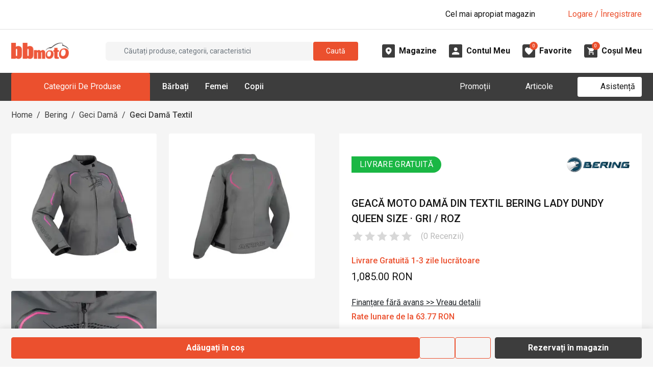

--- FILE ---
content_type: application/javascript; charset=UTF-8
request_url: https://d30pbbrh4mj0dt.cloudfront.net/_next/static/chunks/5850-21aea250dae08639.js
body_size: 3382
content:
"use strict";(self.webpackChunk_N_E=self.webpackChunk_N_E||[]).push([[5850],{1150:(e,t,l)=>{Object.defineProperty(t,"__esModule",{value:!0}),Object.defineProperty(t,"default",{enumerable:!0,get:function(){return r}});let i=l(95155),s=l(12115),a=l(24437);function n(e){return{default:e&&"default"in e?e.default:e}}l(36552);let o={loader:()=>Promise.resolve(n(()=>null)),loading:null,ssr:!0},r=function(e){let t={...o,...e},l=(0,s.lazy)(()=>t.loader().then(n)),r=t.loading;function d(e){let n=r?(0,i.jsx)(r,{isLoading:!0,pastDelay:!0,error:null}):null,o=!t.ssr||!!t.loading,d=o?s.Suspense:s.Fragment,u=t.ssr?(0,i.jsxs)(i.Fragment,{children:[null,(0,i.jsx)(l,{...e})]}):(0,i.jsx)(a.BailoutToCSR,{reason:"next/dynamic",children:(0,i.jsx)(l,{...e})});return(0,i.jsx)(d,{...o?{fallback:n}:{},children:u})}return d.displayName="LoadableComponent",d}},38605:(e,t,l)=>{l.d(t,{j:()=>i});let i=e=>{if(!Number.isFinite(e))return 0;let t=Math.max(0,Math.floor(e));return 0===t?0:1===t?.25:2===t?.5:3===t?1:4===t?1.5:5===t?3:t>=6?t-2:0}},46506:(e,t,l)=>{l.d(t,{A:()=>s});class i{static getYouTubeVideoUrl(e){return e?"https://www.youtube.com/watch?v=".concat(e):""}static isYouTubeShorts(e){return!!e&&e.includes("youtube.com/shorts/")}static getYouTubeVideoId(e){if(!e)return"";if(e.includes("youtube.com/shorts/")){let t=e.split("youtube.com/shorts/")[1];return t.includes("?")&&(t=t.split("?")[0]),t}if(e.includes("youtube.com")&&e.includes("v=")){let t=e.split("v=")[1];return t.includes("&")&&(t=t.split("&")[0]),t}if(e.includes("youtu.be/")){let t=e.split("youtu.be/")[1];return t.includes("?")&&(t=t.split("?")[0]),t}return""}static getYouTubeEmbedUrl(e,t){if(e&&""!==e)return"https://www.youtube.com/embed/".concat(e,"?autoplay=1");if(t&&""!==t){let e=this.getYouTubeVideoId(t);return e?"https://www.youtube.com/embed/".concat(e,"?autoplay=1"):""}return""}}let s=i},61107:(e,t,l)=>{l.d(t,{default:()=>u});var i=l(95155),s=l(12115),a=l(41240),n=l(32772),o=l(67633),r=l(53069),d=l(62335);let u=e=>{var t,l;let u=(0,a.WD)(),c=new r.A;c.items=(0,n.t)(e=>e.shop.recentlyViewedItems);let[m,h]=(0,s.useState)([]),f=null==(t=e.showSectionTitle)||t;return((0,a.Y5)(async()=>{if(c.items.length>0){let e=c.items.map(e=>e.productVariantVeryLight.id);h(await o.Ay.manager.loadVariantsByIds(e,!0))}},[c.items]),0===m.length)?null:(0,i.jsx)(d.A,{productVariants:m,title:u("RECENTLY_VIEWED_TITLE"),tagline:u("RECENTLY_VIEWED_TAGLINE"),desktopFullWidth:e.desktopFullWidth,useContainer:e.useContainer,boxesInRowDesktop:e.boxesInRowDesktop,showSectionTitle:e.showSectionTitle,className:"recently-viewed "+(f?"section":"")+" "+(null!=(l=e.className)?l:"")})}},61256:(e,t,l)=>{l.d(t,{default:()=>u});var i=l(95155),s=l(12115),a=l(49413),n=l(70701),o=l(85816),r=l(46506),d=l(22521);let u=e=>{var t,l,u,c;let[m,h]=(0,s.useState)(!1),f=(0,s.useMemo)(()=>r.A.isYouTubeShorts(e.videoUrl),[e.videoUrl]),p=(0,s.useMemo)(()=>{var t;let{width:l,height:i}=null!=(t=e.thumbnailImageInfo)?t:{},s=(null!=l?l:0)>0&&(null!=i?i:0)>0;return{aspectRatio:s?l/i:void 0,"--youtube-video-fallback-padding":"".concat(s?i/l*100:56.25,"%")}},[e.thumbnailImageInfo]);return(0,i.jsxs)(i.Fragment,{children:[(0,i.jsx)("div",{className:"youtube-video ".concat(null!=(t=e.className)?t:""),children:(0,i.jsxs)("div",{className:"youtube-video-thumbnail position-relative",style:p,children:[(0,i.jsx)("div",{className:"youtube-video-thumbnail--overlay overlay d-flex justify-content-center align-items-center cursor-pointer",onClick:()=>h(!0),children:(0,i.jsx)("div",{className:"youtube-video-play rounded-circle d-flex justify-content-center align-items-center cursor-pointer",children:(0,i.jsx)("div",{className:"youtube-video-play--inner rounded-circle d-flex justify-content-center align-items-center p-4",children:(0,i.jsx)(o.default,{src:"img/icons/font-awesome/play-solid-primary.svg",size:3,enableLazyLoading:!0})})})}),(0,i.jsx)(n.default,{src:e.thumbnailImageInfo.url,width:e.thumbnailImageInfo.width,height:e.thumbnailImageInfo.height,enableLazyLoading:!e.isLcpImage,fetchPriority:e.isLcpImage?"high":void 0,className:"youtube-video-thumbnail--image w-100 h-100 object-fit-cover rounded-default",alt:"Video: "+(null!=(l=e.title)?l:"")}),(0,i.jsx)(n.default,{src:d.A.defaultPublicDirBaseUrl+"img/bbmoto/common/bg-figure.png",width:200,height:200,enableLazyLoading:!0,className:"youtube-video-thumbnail--bg-figure w-15 h-auto ".concat(null!=(u=e.bgFigurePosition)?u:"bottom-left")})]})}),m&&(0,i.jsx)(a.A,{show:m,centered:!0,size:f?void 0:"xl",dialogClassName:f?"youtube-video-modal youtube-video-modal--shorts":"youtube-video-modal",onHide:()=>h(!1),children:(0,i.jsx)("iframe",{className:"youtube-video-iframe",src:r.A.getYouTubeEmbedUrl(e.videoId,e.videoUrl),allow:"accelerometer; autoplay; clipboard-write; encrypted-media; gyroscope; picture-in-picture",allowFullScreen:!0,title:null!=(c=e.title)?c:""})})]})}},62335:(e,t,l)=>{l.d(t,{A:()=>o});var i=l(95155),s=l(65324),a=l(41652),n=l(97658);let o=e=>{var t,l,o;let r=null==(t=e.showSectionTitle)||t,d=e.productVariants.map(e=>(0,i.jsx)(a.A,{productVariantVeryLight:e,className:"col-8 col-md-6 me-3"},e.id)),u=null!=(l=e.boxesInRowDesktop)?l:4,c=[];for(let t=0;t<e.productVariants.length;t+=u){let l=e.productVariants.slice(t,t+u).map(e=>(0,i.jsx)(a.A,{productVariantVeryLight:e,className:3===u?"col-4":"col-3"},e.id));c.push((0,i.jsx)("div",{children:(0,i.jsx)("div",{className:"d-flex justify-content-center",children:(0,i.jsx)("div",{className:"row justify-content-center py-3 w-100",children:l})})},t))}return(0,i.jsxs)("div",{className:"product-box-slider "+(null!=(o=e.className)?o:""),children:[r&&(0,i.jsx)(n.A,{title:e.title,tagline:e.tagline}),!1===e.useContainer?(0,i.jsx)(s.default,{mobileSlides:d,desktopSlides:c,desktopFullWidth:e.desktopFullWidth}):(0,i.jsx)("div",{className:"container",children:(0,i.jsx)(s.default,{mobileSlides:d,desktopSlides:c,desktopFullWidth:e.desktopFullWidth})})]})}},65324:(e,t,l)=>{l.d(t,{default:()=>r});var i=l(95155),s=l(12115),a=l(67909),n=l(85816);let o=(0,a.default)(()=>l.e(2389).then(l.bind(l,12389)),{loadableGenerated:{webpack:()=>[12389]},ssr:!1}),r=e=>{var t;let l=(0,s.useRef)(null),a=(0,s.useRef)(null),r=e.desktopSlides.length>1,d={dots:!1,infinite:r,speed:500,slidesToShow:1,slidesToScroll:1,autoplay:!1,arrows:!0,centerMode:r,centerPadding:r?"6%":"0px",responsive:r?[{breakpoint:1600,settings:{centerPadding:"5%"}},{breakpoint:1400,settings:{centerPadding:"4%"}},{breakpoint:1200,settings:{centerPadding:"3%"}},{breakpoint:1100,settings:{centerPadding:"2%"}}]:void 0,nextArrow:(0,i.jsx)("div",{children:(0,i.jsx)("div",{className:"slick-arrow-inner",children:(0,i.jsx)(n.default,{src:"img/icons/custom/cta-arrow.svg",size:15})})}),prevArrow:(0,i.jsx)("div",{children:(0,i.jsx)("div",{className:"slick-arrow-inner",children:(0,i.jsx)(n.default,{src:"img/icons/custom/cta-arrow-left.svg",size:15})})})},u=e.desktopFullWidth?"justify-content-start":"justify-content-center",c={width:e.desktopFullWidth?"100%":"90%",minWidth:0};return(0,i.jsxs)("div",{ref:a,className:"responsive-items-slider d-lg-flex "+u+" "+(null!=(t=e.className)?t:""),children:[(0,i.jsx)("div",{className:"d-lg-none",style:{overflowX:"scroll"},children:(0,i.jsx)("div",{className:"d-flex",children:e.mobileSlides})}),(0,i.jsx)("div",{className:"d-none d-lg-block",style:c,children:(0,i.jsx)(o,{ref:l,...d,children:e.desktopSlides},r?"multi":"single")})]})}},66950:(e,t,l)=>{l.d(t,{A:()=>n});var i=l(95155),s=l(41240),a=l(62335);let n=e=>{let t=(0,s.WD)();return(0,i.jsx)(a.A,{productVariants:e.productVariants,title:t("RECOMMENDED_PRODUCTS_TITLE"),tagline:t("RECOMMENDED_PRODUCTS_TAGLINE"),className:"section py-5 py-lg-6 ".concat(e.className)})}},67909:(e,t,l)=>{l.d(t,{default:()=>s.a});var i=l(86278),s=l.n(i)},86278:(e,t,l)=>{Object.defineProperty(t,"__esModule",{value:!0}),Object.defineProperty(t,"default",{enumerable:!0,get:function(){return s}});let i=l(28140)._(l(1150));function s(e,t){var l;let s={};"function"==typeof e&&(s.loader=e);let a={...s,...t};return(0,i.default)({...a,modules:null==(l=a.loadableGenerated)?void 0:l.modules})}("function"==typeof t.default||"object"==typeof t.default&&null!==t.default)&&void 0===t.default.__esModule&&(Object.defineProperty(t.default,"__esModule",{value:!0}),Object.assign(t.default,t),e.exports=t.default)},92106:(e,t,l)=>{l.r(t),l.d(t,{default:()=>o});var i=l(95155),s=l(12115),a=l(41240),n=l(85816);let o=e=>{var t;let l=(0,a.WD)(),[o,r]=(0,s.useState)(null),d=[{icon:"diana-returnare-produse",title:"HOME_FEATURE_1_TITLE",subtitle:"HOME_FEATURE_1_SUBTITLE"},{icon:"diana-rezervare-produse",title:"HOME_FEATURE_2_TITLE",subtitle:"HOME_FEATURE_2_SUBTITLE"},{icon:"diana-transport-gratuit",title:"HOME_FEATURE_3_TITLE",subtitle:"HOME_FEATURE_3_SUBTITLE",tooltip:"HOME_FEATURE_3_TOOLTIP"},{icon:"diana-plata-in-rate",title:"HOME_FEATURE_4_TITLE",subtitle:"HOME_FEATURE_4_SUBTITLE"}].map(e=>(0,i.jsxs)("div",{className:"home-feature col-6 col-lg-3 text-center ".concat((null==o?void 0:o.icon)==e.icon?"hovered":""),onMouseOver:()=>r(e),children:[(0,i.jsx)("div",{className:"home-feature-icon home-feature-icon-mobile d-flex justify-content-center",children:(0,i.jsx)(n.default,{src:"img/icons/custom/"+e.icon+"-gradient.svg"})}),(0,i.jsx)("div",{className:"home-feature-icon home-feature-icon-desktop d-flex justify-content-center",children:(0,i.jsx)(n.default,{src:"img/icons/custom/"+e.icon+((null==o?void 0:o.icon)==e.icon?"-gradient":"-gri")+".svg"})}),(0,i.jsx)("div",{className:"home-feature-title text-white text-uppercase fw-bold mt-3 mb-3",children:l(e.title)}),(0,i.jsx)("div",{className:"home-feature-subtitle text-gray-bbmoto-light-3 font-weight-500 small ",children:l(e.subtitle)})]},e.icon));return(0,i.jsx)("div",{className:"home-features bg-gray-bbmoto-dark-1 ".concat(null!=(t=e.className)?t:""),onMouseOut:()=>r(null),children:(0,i.jsx)("div",{className:"row home-features-row ms-0 me-0",children:d})})}},97658:(e,t,l)=>{l.d(t,{A:()=>a});var i=l(95155),s=l(38605);let a=e=>{var t;let l=null!=(t=e.marginBottom)?t:5,a=(0,s.j)(l),n="section-title text-center text-uppercase"+(e.className?" ".concat(e.className):"");return(0,i.jsxs)("div",{className:n,style:{marginBottom:"".concat(a,"rem")},children:[(0,i.jsx)("h2",{className:"section-title--title",dangerouslySetInnerHTML:{__html:e.title}}),(0,i.jsx)("div",{className:"section-title--tagline",dangerouslySetInnerHTML:{__html:e.tagline}})]})}}}]);

--- FILE ---
content_type: application/javascript; charset=UTF-8
request_url: https://d30pbbrh4mj0dt.cloudfront.net/_next/static/chunks/1182-9271c731cf9afb82.js
body_size: 4888
content:
"use strict";(self.webpackChunk_N_E=self.webpackChunk_N_E||[]).push([[1182],{8246:(e,a,s)=>{s.d(a,{A:()=>l});var t=s(95155),r=s(12115),n=s(2688);let l=(0,r.forwardRef)((e,a)=>{var s;let l=(0,r.useRef)(null),i=()=>{let a=(()=>{var a,s;if(null==l.current)return!1;null==(a=e.onCheckingValidity)||a.call(e);let t=(0,n.G1)(l.current),{isValid:r,invalidFieldEditorInfos:i}=(0,n.SU)(t);return null==(s=e.onValidityChecked)||s.call(e,r,i),r})();return a&&void 0!==e.onValidate&&(a=e.onValidate()),a},d=async()=>{i()&&void 0!==e.onSubmit&&await e.onSubmit()},o=()=>{null!=l.current&&(0,n.sP)((0,n.G1)(l.current))};return(0,r.useImperativeHandle)(a,()=>({validate:i,submit:d,reset:o})),(0,t.jsx)("div",{ref:l,onKeyDown:a=>(a=>{if("Enter"===a.key&&!a.shiftKey){var s;null!=(s=e.enableSubmitOnEnter)&&s&&(a.preventDefault(),d())}})(a),className:"x-form "+(null!=(s=e.className)?s:""),children:e.children})})},12676:(e,a,s)=>{s.d(a,{Ay:()=>y});var t=s(79001),r=s(43437),n=s(17164),l=s(87097);class i extends t.Zy{constructor(e){var a,s,t;super({name:null!=(a=e.name)?a:"Showroom",createEntity:e.createEntity,fields:[{name:"warehouse",type:r.g.ForeignKey,inputName:"warehouseId",inputProperty:"warehouse.id",relatedManager:n.Ay.manager},{name:"name",type:r.g.VarChar},{name:"shortName",type:r.g.VarChar},{name:"veryShortName",type:r.g.VarChar},{name:"shortDescription",type:r.g.Text},{name:"description",type:r.g.Text},{name:"facebookPageName",type:r.g.VarChar},{name:"facebookPageUrl",type:r.g.VarChar},{name:"googleBusinessName",type:r.g.VarChar},{name:"googleBusinessUrl",type:r.g.VarChar},{name:"googleMapsEmbedUrl",type:r.g.VarChar},{name:"lat",type:r.g.Decimal},{name:"long",type:r.g.Decimal},{name:"email",type:r.g.VarChar},{name:"address",type:r.g.ForeignKey,inputName:"addressId",inputProperty:"address.id",relatedManager:l.Ay.manager},{name:"addressUrl",type:r.g.VarChar},{name:"openingDays",type:r.g.VarChar},{name:"openingHours",type:r.g.VarChar},{name:"embedSocialCodeId",type:r.g.VarChar},{name:"orderNo",type:r.g.Integer,isInput:!1},{name:"slug",type:r.g.VarChar},{name:"seoTitle",type:r.g.VarChar},{name:"seoDescription",type:r.g.Text},{name:"seoKeywords",type:r.g.Text},...null!=(s=e.fields)?s:[]],graphQlQueryAlias:null!=(t=e.graphQlQueryAlias)?t:"showrooms"})}}class d extends t.Ay{constructor(...e){super(...e),this.shortName="",this.veryShortName="",this.shortDescription="",this.description="",this.facebookPageName="",this.facebookPageUrl="",this.googleBusinessName="",this.googleBusinessUrl="",this.googleMapsEmbedUrl="",this.lat=null,this.long=null,this.email="",this.address=null,this.addressUrl="",this.openingDays="",this.openingHours="",this.embedSocialCodeId="",this.orderNo=0,this.seoTitle="",this.seoDescription="",this.seoKeywords=""}}let o=d;var m=s(18663),u=s(49644);class c extends i{constructor(){super({createEntity:()=>new g,fields:[{name:"address",type:r.g.Custom,isInput:!1,customGraphQl:"\n                    id\n                    line1\n                    line2\n                    postalCode\n                    cityName\n                    city { id name }\n                    regionName\n                    region { id name }\n                    country { code name }\n                    phone\n                "},{name:"galleryImages",type:r.g.Custom,isInput:!1,customGraphQl:m.Ay.graphQlGalleryImageFieldDetails},{name:"secondaryGalleryImages",type:r.g.Custom,isInput:!1,customGraphQl:m.Ay.graphQlGalleryImageFieldDetails},{name:"youtubeVideos",type:r.g.Custom,isInput:!1,customGraphQl:"id url orderNo isDefault thumbnailImage { url width height } originalThumbnailImage { url width height }"},{name:"defaultYoutubeVideo",type:r.g.Custom,isInput:!1,customGraphQl:"id url orderNo isDefault thumbnailImage { url width height } originalThumbnailImage { url width height }"}]})}}class g extends o{static get manager(){return this._manager||(this._manager=new c),this._manager}copyFromGraphQL(e){super.copyFromGraphQL(e);let a=null!=e.address?l.Ay.createFromGraphQL(e.address):null;this.address=a,null!=e.galleryImages&&this.imageGallery.loadImagesFromGraphQl(e.galleryImages),null!=e.secondaryGalleryImages&&this.secondaryImageGallery.loadImagesFromGraphQl(e.secondaryGalleryImages)}toJson(){return super.toJson(["imageGallery","secondaryImageGallery"])}async moveTo(e){let a=!(arguments.length>1)||void 0===arguments[1]||arguments[1];return u.A.moveTo("Showroom",this,e,a)}static getOpeningDays(e){return null==e||""==e?[]:e.split(",").map(e=>parseInt(e))}static getOpeningHours(e){return null==e||""==e?[]:e.split("-").map(e=>e.trim())}static async loadLight(e,a,s){let t="\n            id\n            name\n            shortName\n            veryShortName\n            slug\n            shortDescription\n            description\n            facebookPageName\n            facebookPageUrl\n            googleBusinessName\n            googleBusinessUrl\n            googleMapsEmbedUrl\n            lat\n            long\n            email\n            addressUrl\n            address {\n                line1\n                line2\n                postalCode\n                cityName\n                city { id name }\n                regionName\n                region { id name }\n                country { code name }\n                phone\n            }\n            openingDays\n            openingHours\n            seoTitle\n            seoDescription\n            seoKeywords\n            galleryImages (isDefault: true) {\n                ".concat(m.Ay.graphQlGalleryImageFieldDetails,"\n            }\n            secondaryGalleryImages (isDefault: true) {\n                ").concat(m.Ay.graphQlGalleryImageFieldDetails,"\n            }\n        ");return await this.manager.loadCustom(t,e,a,s)}constructor(){super(),this.youtubeVideos=[],this.defaultYoutubeVideo=null,this.imageGallery=new m.Ay(this,"ShowroomImageGallery"),this.secondaryImageGallery=new m.Ay(this,"ShowroomSecondaryImageGallery")}}let y=g},18745:(e,a,s)=>{s.d(a,{A:()=>A});var t=s(95155),r=s(12115),n=s(41240),l=s(27093),i=s(67847),d=s(2688),o=s(4967),m=s(39333),u=s(15208),c=s(79001),g=s(43437),y=s(67063);class h extends c.Zy{constructor(e){var a,s,t;super({name:null!=(a=e.name)?a:"PostalCode",createEntity:e.createEntity,fields:[{name:"code",type:g.g.VarChar,isRequiredInput:!0},{name:"country",type:g.g.ForeignKey,isRequiredInput:!0,inputName:"countryCode",inputProperty:"country.code",relatedManager:y.Ay.manager},{name:"regionName",type:g.g.VarChar,isRequiredInput:!0},{name:"cityName",type:g.g.VarChar,isRequiredInput:!0},{name:"cityDistrictName",type:g.g.VarChar},{name:"streetType",type:g.g.VarChar},{name:"addressRange",type:g.g.VarChar,isRequiredInput:!0},...null!=(s=e.fields)?s:[]],graphQlQueryAlias:null!=(t=e.graphQlQueryAlias)?t:"postalCodes"})}}class p extends c.Ay{constructor(...e){super(...e),this.regionName="",this.cityDistrictName="",this.streetType=""}}let N=p;class v extends h{constructor(){super({createEntity:()=>new I})}}class I extends N{static async getCodeForCity(e,a,t){var r;let{gql:n}=await Promise.all([s.e(5758),s.e(4914)]).then(s.bind(s,64914)),{data:l}=await u.A.query({query:n("\n            query GetCodeForCity($countryCode: String!, $regionName: String!, $cityName: String!) {\n                getCodeForCity(countryCode: $countryCode, regionName: $regionName, cityName: $cityName)\n            }\n        "),variables:{countryCode:e,regionName:a,cityName:t}});return null!=(r=l.getCodeForCity)?r:null}}I.manager=new v;var C=s(92268);let A=e=>{var a,s;let u=(0,n.WD)(),[c,,g]=(0,n.vy)(e.address),[y,h]=(0,r.useState)([]),[p,N]=(0,r.useState)([]),[v,A]=(0,r.useState)(!1),x=e=>{if(!e)return"";if("string"==typeof e)return e;if("object"==typeof e){if("string"==typeof e.name)return e.name;if("string"==typeof e.__label)return e.__label;if("string"==typeof e.label)return e.label;if("string"==typeof e.value)return e.value}return""};(0,r.useEffect)(()=>{var e;!c.regionName&&(null==(e=c.region)?void 0:e.name)&&(g("regionName",c.region.name),g("region",null))},[c.region,c.regionName]),(0,r.useEffect)(()=>{var e;!c.cityName&&(null==(e=c.city)?void 0:e.name)&&(g("cityName",c.city.name),g("city",null))},[c.city,c.cityName]);let S=e=>{var a;let s=null!=e?e:"",t=s.trim().toLowerCase(),r=(null!=(a=c.regionName)?a:"").trim().toLowerCase();g("regionName",s),null!==c.region&&g("region",null),t!==r&&(g("cityName",""),N([]),A(!1))},b=e=>{g("cityName",null!=e?e:""),null!==c.city&&g("city",null)};return(0,n.Y5)(async()=>{var e;let a=await o.Ay.manager.loadLight(void 0,void 0,["name"]),s=Array.from(new Set((null!=(e=null==a?void 0:a.entities)?e:[]).map(e=>e.name).filter(e=>!!e)));s.sort((e,a)=>e.localeCompare(a)),h(s.map(e=>({name:e})))},[]),(0,n.Y5)(async()=>{var e,a;let s=(null!=(e=c.regionName)?e:"").trim();if(!s){N([]),A(!1);return}A(!0);try{let e=await m.Ay.manager.loadLight({region_Name:s},void 0,["name"]),t=Array.from(new Set((null!=(a=null==e?void 0:e.entities)?a:[]).map(e=>e.name).filter(e=>!!e)));t.sort((e,a)=>e.localeCompare(a)),N(t.map(e=>({name:e})))}catch(e){console.error("Failed to load cities:",e),N([])}finally{A(!1)}},[c.regionName]),(0,n.Y5)(async()=>{var e,a,s;let t=(null!=(a=c.regionName)?a:"").trim(),r=(null!=(s=c.cityName)?s:"").trim();if(!t||!r)return;let n=null==(e=c.country)?void 0:e.code;if(n)try{let e=await I.getCodeForCity(n,t,r);e&&g("postalCode",e)}catch(e){}},[c.regionName,c.cityName,null==(a=c.country)?void 0:a.code]),(0,r.useEffect)(()=>{e.onAddressChanged&&e.onAddressChanged(c)},[c]),(0,t.jsxs)("div",{className:"address-editor",children:[(0,t.jsx)("div",{className:"mb-4",children:(0,t.jsx)(l.A,{type:i.a9.Select,field:"type",label:u("ADDRESS_TYPE"),isRequired:!0,dataSource:(0,d.Mb)(C.RX,u),value:c.type,onValueChanged:(e,a)=>g(e,null==a?void 0:a.value)})}),c.type===C.RX.INDIVIDUAL&&(0,t.jsxs)("div",{className:"row mb-3",children:[(0,t.jsx)("div",{className:"col-lg-6",children:(0,t.jsx)(l.A,{type:i.a9.Text,field:"individualFirstName",label:u("FIRST_NAME"),isRequired:!0,value:c.individualFirstName,onValueChanged:(e,a)=>g(e,a)})}),(0,t.jsx)("div",{className:"col-lg-6",children:(0,t.jsx)(l.A,{type:i.a9.Text,field:"individualLastName",label:u("LAST_NAME"),isRequired:!0,value:c.individualLastName,onValueChanged:(e,a)=>g(e,a)})})]}),c.type===C.RX.COMPANY&&(0,t.jsxs)(t.Fragment,{children:[(0,t.jsx)("div",{className:"row mb-3",children:(0,t.jsx)("div",{className:"col-12",children:(0,t.jsx)(l.A,{type:i.a9.Text,field:"companyName",label:u("COMPANY_NAME"),isRequired:!0,value:c.companyName,onValueChanged:(e,a)=>g(e,a)})})}),(0,t.jsxs)("div",{className:"row mb-3",children:[(0,t.jsx)("div",{className:"col-lg-6",children:(0,t.jsx)(l.A,{type:i.a9.Text,field:"companyVatNumber",label:u("COMPANY_VAT_NUMBER"),value:c.companyVatNumber,onValueChanged:(e,a)=>g(e,a)})}),(0,t.jsx)("div",{className:"col-lg-6",children:(0,t.jsx)(l.A,{type:i.a9.Text,field:"companyRegistrationNumber",label:u("COMPANY_REGISTRATION_NUMBER"),value:c.companyRegistrationNumber,onValueChanged:(e,a)=>g(e,a)})})]})]}),(0,t.jsx)("div",{className:"row mb-3",children:(0,t.jsx)("div",{className:"col-12",children:(0,t.jsx)(l.A,{type:i.a9.Text,field:"line1",label:u("ADDRESS_LINE1"),isRequired:!0,value:c.line1,onValueChanged:(e,a)=>g(e,a)})})}),(0,t.jsxs)("div",{className:"row mb-3",children:[(0,t.jsx)("div",{className:"col-6",children:(0,t.jsx)(l.A,{type:i.a9.Text,field:"phone",label:u("ADDRESS_PHONE"),isRequired:!0,value:c.phone,onValueChanged:(e,a)=>g(e,a)})}),(0,t.jsx)("div",{className:"col-6",children:(0,t.jsx)(l.A,{type:i.a9.Text,field:"postalCode",label:u("ADDRESS_POSTAL_CODE"),isRequired:!0,value:c.postalCode,onValueChanged:(e,a)=>g(e,a)})})]}),(0,t.jsxs)("div",{className:"row mb-3",children:[(0,t.jsx)("div",{className:"col-lg-6",children:(0,t.jsx)(l.A,{type:i.a9.AutoComplete,field:"regionName",label:u("ADDRESS_REGION"),isRequired:!0,dataSource:y,dataSourceValueMember:"name",dataSourceDisplayMember:"name",value:c.regionName,inputAutoComplete:"address-level1",onValueChanged:(e,a)=>{S(x(a))},onAutocompleteInputChange:e=>{S(null!=e?e:"")}})}),(0,t.jsx)("div",{className:"col-lg-6",children:(0,t.jsx)(l.A,{type:i.a9.AutoComplete,field:"cityName",label:u("ADDRESS_CITY"),isRequired:!0,isEnabled:!v&&""!==(null!=(s=c.regionName)?s:"").trim(),dataSource:p,dataSourceValueMember:"name",dataSourceDisplayMember:"name",value:c.cityName,inputAutoComplete:"address-level2",onValueChanged:(e,a)=>{b(x(a))},onAutocompleteInputChange:e=>{b(null!=e?e:"")}})})]})]})}},19408:(e,a,s)=>{s.d(a,{A:()=>N});var t=s(95155),r=s(12115),n=s(41240),l=s(83965),i=s(87097),d=s(2971),o=s(92268),m=s(49413),u=s(18745);let c=e=>{let a=(0,n.WD)(),[s,l]=(0,r.useState)(e.address);return(0,t.jsx)(m.A,{show:e.show,onHide:()=>e.onCancel(),size:"lg",centered:!0,children:(0,t.jsxs)("div",{className:"p-4",children:[(0,t.jsx)(u.A,{address:e.address,onAddressChanged:e=>l(e)}),(0,t.jsxs)("div",{className:"d-flex justify-content-end mt-4",children:[(0,t.jsx)(d.A,{text:a("CANCEL"),variant:"gray-bbmoto-light-3",outline:!0,className:"me-2",onClick:()=>e.onCancel()}),(0,t.jsx)(d.A,{text:a("SAVE"),variant:"primary",outline:!0,onClick:()=>e.onSave(s)})]})]})})},g=e=>{let a=(0,n.WD)(),[s,l]=(0,r.useState)(!1),[i,m]=(0,r.useState)(e.address);(0,n.aA)(m,e.address);let[u,g]=(0,r.useState)(!1),y=async a=>{var s,t;g(!0),null==(s=e.onIsWorkingChanged)||s.call(e,!0),await a.save(),m(a),l(!1),e.onSave(a),g(!1),null==(t=e.onIsWorkingChanged)||t.call(e,!1)};return(0,t.jsxs)("div",{className:"address-card rounded-default cursor-pointer mb-3 p-3 ".concat(e.isSelected?"selected":""),onClick:()=>e.onSelect(i),children:[(0,t.jsxs)("div",{className:"address-card-read-mode",children:[(0,t.jsxs)("div",{className:"address-card-title font-weight-500 mb-2",children:[(0,t.jsx)("span",{className:"me-2",children:i.type===o.RX.INDIVIDUAL?i.theIndividualName:i.companyName}),"-",(0,t.jsx)("span",{className:"ms-2",children:i.phone})]}),(0,t.jsxs)("div",{className:"address-card-detail mb-2",children:[i.line1,", ",i.postalCode]}),(0,t.jsxs)("div",{className:"address-card-detail mb-2 text-muted",children:[i.theCityName,", ",i.theRegionName]}),(0,t.jsxs)("div",{className:"address-card-edit d-flex justify-content-end",children:[(0,t.jsx)(d.A,{text:a("EDIT"),variant:"dark",outline:!0,disabled:u,className:"me-3",onClick:()=>l(!0)}),(0,t.jsx)(d.A,{text:a("DELETE"),variant:"primary",outline:!0,disabled:u,onClick:()=>e.onDelete(i)})]})]}),s&&(0,t.jsx)("div",{className:"address-card-edit-mode",children:(0,t.jsx)(c,{address:i,show:s,onCancel:()=>void l(!1),onSave:e=>y(e)})})]})};var y=s(15208);class h extends l._H{constructor(){super({createEntity:()=>new p})}}class p extends l.Ay{static get manager(){return this._manager||(this._manager=new h),this._manager}static async addAddressForCustomer(e,a){let t=arguments.length>2&&void 0!==arguments[2]?arguments[2]:l.Ty.SHIPPING_AND_BILLING,{gql:r}=await Promise.all([s.e(5758),s.e(4914)]).then(s.bind(s,64914)),n={customerId:e.id,addressId:a.id,type:t},{data:i}=await y.A.mutate({mutation:r("\n            mutation AddAddressForCustomer($customerId: Int!, $addressId: Int!, $type: String) {\n                addAddressForCustomer(customerId: $customerId, addressId: $addressId, type: $type) {\n                    success\n                }\n            }\n        "),variables:n});return i.addAddressForCustomer.success}static async setAddressesForCustomer(e,a){let t=arguments.length>2&&void 0!==arguments[2]?arguments[2]:l.Ty.SHIPPING_AND_BILLING,{gql:r}=await Promise.all([s.e(5758),s.e(4914)]).then(s.bind(s,64914)),n={customerId:e.id,addressIds:a.map(e=>e.id),type:t},{data:i}=await y.A.mutate({mutation:r("\n            mutation SetAddressesForCustomer($customerId: Int!, $addressIds: [Int]!, $type: String) {\n                setAddressesForCustomer(customerId: $customerId, addressIds: $addressIds, type: $type) {\n                    success\n                }\n            }\n        "),variables:n});return i.setAddressesForCustomer.success}static async deleteAddressForCustomer(e,a){let{gql:t}=await Promise.all([s.e(5758),s.e(4914)]).then(s.bind(s,64914)),r={customerId:e.id,addressId:a.id},{data:n}=await y.A.mutate({mutation:t("\n            mutation DeleteAddressForCustomer($customerId: Int!, $addressId: Int!) {\n                deleteAddressForCustomer(customerId: $customerId, addressId: $addressId) {\n                    success\n                }\n            }\n        "),variables:r});return n.deleteAddressForCustomer.success}}let N=e=>{var a,s;let o=(0,n.WD)(),[m,u]=(0,r.useState)(!1);(0,n.aA)(u,null!=(a=e.isWorking)&&a);let[y,h]=(0,r.useState)(),[N,v]=(0,r.useState)();(0,r.useEffect)(()=>{e.addresses.length>0?null!=y&&e.addresses.some(e=>e.id===y.id)?C(y):C(e.addresses[0]):C(void 0)},[e.addresses]);let I=a=>{var s;u(a),null==(s=e.onIsWorkingChanged)||s.call(e,a)},C=a=>{if(null==y||null!=a&&a.id!==y.id){var s;h(a),null!=C&&(null==(s=e.onAddressSelected)||s.call(e,a))}},A=async a=>{I(!0),await a.save(),await p.addAddressForCustomer(e.customer,a,e.customerAddressType);let s=[...e.addresses,a];e.onListChanged(s),v(void 0),I(!1)},x=async a=>{await p.deleteAddressForCustomer(e.customer,a);let s=e.addresses.filter(e=>e.id!==a.id);e.onListChanged(s)},S=(null!=(s=e.numberOfColumns)?s:2)===1?"col-lg-12":"col-lg-6";return(0,t.jsxs)("div",{className:"address-card-list mb-5",children:[e.enableSelect&&(0,t.jsx)("div",{className:"address-card-list-title text-uppercase font-weight-500 mb-3",children:o(e.customerAddressType===l.Ty.SHIPPING?"SELECT_SHIPPING_ADDRESS":"SELECT_BILLING_ADDRESS")}),(0,t.jsx)("div",{className:"address-card-list-body row",children:e.addresses.map(a=>(0,t.jsx)("div",{className:S,children:(0,t.jsx)(g,{address:a,isSelected:a.id===(null==y?void 0:y.id),onIsWorkingChanged:e=>I(e),onSelect:e=>C(e),onSave:a=>e.onAddressSaved(a),onDelete:e=>x(e)})},a.id))}),(0,t.jsx)("div",{children:(0,t.jsx)(d.A,{text:o("ADD_NEW_ADDRESS"),variant:"primary",disabled:m,onClick:()=>v(new i.Ay)})}),(0,t.jsx)(c,{address:N,show:void 0!==N,onCancel:()=>v(void 0),onSave:e=>A(e)})]})}},74303:(e,a,s)=>{s.d(a,{A:()=>n});var t=s(95155),r=s(87606);let n=e=>{var a,s;return(0,t.jsx)(r.A,{variant:null!=(a=e.variant)?a:"danger",className:"base-alert "+(null!=(s=e.className)?s:""),show:void 0!==e.message,children:e.message})}},83965:(e,a,s)=>{s.d(a,{Ay:()=>m,Ty:()=>i,_H:()=>d});var t=s(79001),r=s(43437),n=s(45180),l=s(87097),i=function(e){return e.SHIPPING="SHIPPING",e.BILLING="BILLING",e.SHIPPING_AND_BILLING="SHIPPING_AND_BILLING",e}({});class d extends t.Zy{constructor(e){var a,s,t;super({name:null!=(a=e.name)?a:"CustomerAddress",createEntity:e.createEntity,fields:[{name:"customer",type:r.g.ForeignKey,isInput:!1,relatedManager:n.Ay.manager},{name:"address",type:r.g.ForeignKey,isInput:!1,relatedManager:l.Ay.manager},{name:"type",type:r.g.VarChar,isInput:!1},...null!=(s=e.fields)?s:[]],graphQlQueryAlias:null!=(t=e.graphQlQueryAlias)?t:"customerAddresses"})}}class o extends t.Ay{constructor(...e){super(...e),this.type="SHIPPING_AND_BILLING"}}let m=o}}]);

--- FILE ---
content_type: application/javascript; charset=UTF-8
request_url: https://d30pbbrh4mj0dt.cloudfront.net/_next/static/chunks/app/%5B...slug%5D/page-d90fe3fc63b0a342.js
body_size: 12367
content:
(self.webpackChunk_N_E=self.webpackChunk_N_E||[]).push([[3048],{2081:(e,t,a)=>{"use strict";a.d(t,{default:()=>d});var i=a(95155),r=a(6390),l=a(32772),s=a(41240),n=a(2796);let d=e=>{let t=(0,l.R)(),a=(0,n._)().productVariant;return(0,s.Y5)(async()=>{await new Promise(e=>setTimeout(e,5e3));let e={productVariantVeryLight:a.toVeryLight()};t((0,r.jy)(e))},[a]),(0,i.jsx)(i.Fragment,{})}},2796:(e,t,a)=>{"use strict";a.d(t,{_:()=>n,default:()=>d});var i=a(95155),r=a(12115),l=a(67633);let s=(0,r.createContext)(null),n=()=>{let e=(0,r.useContext)(s);if(null==e)throw Error("PRODUCT_PAGE_CLIENT_CONTEXT_MISSING");return e},d=e=>{let t=l.Ay.createFromJson(e.productVariantJson),a=e.selectedSubvariantJson?l.Ay.createFromJson(e.selectedSubvariantJson):void 0;return(0,i.jsx)(s.Provider,{value:{productVariant:t,selectedSubvariantFromSearchParams:a},children:e.children})}},9459:(e,t,a)=>{"use strict";a.d(t,{default:()=>d});var i=a(95155),r=a(41240),l=a(37991),s=a(2796),n=a(27902);let d=e=>{var t,a;let d=(0,r.WD)(),o=(0,s._)().productVariant,c=null!=(t=o.aggregatedReviews.averageRating)?t:0,u=null!=(a=o.aggregatedReviews.totalReviews)?a:0,m=d(0==u||u>1?"REVIEWS":"REVIEW");return(0,i.jsxs)("div",{className:"product-page-title-rating d-flex align-items-center",children:[(0,i.jsx)("div",{className:"product-page-title-rating-stars me-3",children:(0,i.jsx)(l.A,{rating:c,onClick:()=>(()=>{let e=n.A.instance.getProductPageReviewsSectionId();window.scrollTo(0,document.getElementById(e).offsetTop)})()})}),c>0&&(0,i.jsx)("div",{className:"product-page-title-rating-average-rating text-gray-bbmoto-light-3 me-2",children:c}),(0,i.jsxs)("div",{className:"product-page-title-rating-total-reviews text-gray-bbmoto-light-3",children:["(",u," ",m,")"]})]})}},9615:(e,t,a)=>{"use strict";a.d(t,{default:()=>d});var i=a(95155),r=a(12115),l=a(41240),s=a(67633),n=a(62335);let d=e=>{let t=(0,l.WD)(),[a,d]=(0,r.useState)([]);if((0,r.useEffect)(()=>{let t=!0;return(async()=>{if(!e.relatedProductVariantIds||0===e.relatedProductVariantIds.length||a.length>0)return;let i=e.relatedProductVariantIds.slice(0,32),r=(await s.Ay.manager.loadVariantsByIds(i,!0)).map(e=>s.Ay.pruneForClientList(e));t&&d(r)})(),()=>{t=!1}},[e.relatedProductVariantIds,a.length]),0===a.length)return null;let o=e=>{var t;return!!e.isInStock||(null!=(t=e.availableQuantity)?t:0)>0||!!e.variants&&e.variants.length>0&&e.variants.some(e=>o(e))},c=a.filter(e=>o(e));return 0===c.length?null:(0,i.jsx)(n.A,{productVariants:c,title:t("RELATED_PRODUCTS_TITLE"),tagline:t("RELATED_PRODUCTS_TAGLINE"),className:"product-page-related-products pb-3 pb-lg-4 pb-xxl-6"})}},10934:(e,t,a)=>{"use strict";a.d(t,{default:()=>H});var i=a(95155),r=a(12115),l=a(27218),s=a(9132),n=a(41240),d=a(66641);let o=e=>{var t;let a=(0,n.WD)(),[l,s]=(0,r.useState)(!1),[o,c]=(0,r.useState)("");return((0,r.useEffect)(()=>{var t,a;c(null!=(a=null==(t=e.productVariant.sizeTable)?void 0:t.content)?a:"")},[null==(t=e.productVariant.sizeTable)?void 0:t.content]),e.productVariant.sizeTable&&""!==e.productVariant.sizeTable.content)?(0,i.jsxs)(i.Fragment,{children:[(0,i.jsxs)("div",{className:"product-page-size-table-popup-cta mb-4",children:[(0,i.jsx)("div",{className:"text-gray-bbmoto-light-3 small",children:a("PRODUCT_PAGE_SIZE_TABLE_CTA_TITLE")}),(0,i.jsx)("div",{className:"link-primary cursor-pointer text-decoration-underline font-weight-500",onClick:()=>s(!0),children:a("PRODUCT_PAGE_SIZE_TABLE_CTA")})]}),(0,i.jsx)(d.A,{show:l,onClose:()=>s(!1),children:(0,i.jsx)("div",{className:"product-page-size-table-popup-content",children:(0,i.jsx)("div",{className:"size-table-wrapper",dangerouslySetInnerHTML:{__html:o}})})})]}):null};var c=a(70701);let u=e=>{var t,a,r,l,s,n,d,o;return(null==(t=e.productVariant.brand)?void 0:t.productPageBannerImage)==null||(null==(a=e.productVariant.brand)?void 0:a.productPageBannerImage.url)==""?null:(0,i.jsx)("div",{className:"product-page-brand-banner ".concat(null!=(d=e.className)?d:""),children:(0,i.jsx)(c.default,{src:null==(r=e.productVariant.brand)?void 0:r.productPageBannerImage.url,width:null==(l=e.productVariant.brand)?void 0:l.productPageBannerImage.width,height:null==(s=e.productVariant.brand)?void 0:s.productPageBannerImage.height,alt:null!=(o=null==(n=e.productVariant.brand)?void 0:n.value)?o:"",enableLazyLoading:!0,className:"img-fluid"})})};var m=a(26833),g=a(27902),p=a(43865);let h=e=>{let t=(0,n.WD)(),[a,l]=(0,r.useState)(null),[d,o]=(0,r.useState)(null);(0,r.useEffect)(()=>{e.productVariant.variantAttributesList.length>0&&o(e.productVariant.variantAttributesList[0].name)},[e.productVariant]),(0,r.useEffect)(()=>{void 0===e.selectedSubvariant&&l(null)},[e.selectedSubvariant]);let c=e.productVariant.variants.filter(e=>e.status==s.P6.ENABLED).sort((e,t)=>{var a,i;return(null!=(a=e.orderNo)?a:e.id)-(null!=(i=t.orderNo)?i:t.id)});e.productVariant.isMarkedAsRunningOut&&(c=c.filter(e=>e.isInStock));let u=c.map(t=>{var a;return(0,i.jsx)(m.default,{href:g.A.instance.getProductUrl(t),preventDefault:!0,children:(0,i.jsx)(p.A,{label:t.humanReadableVariantAttributeValuesForFirstVariantAttribute,isInStock:t.isInStock,enableSelectionEvenIfOutOfStock:!0,isSelected:(null==(a=e.selectedSubvariant)?void 0:a.id)===t.id,onSelected:()=>(t=>{e.onSubvariantSelected(t),l(t.humanReadableVariantAttributeValuesForFirstVariantAttribute);let a=g.A.instance.getProductUrl(t);window.history.replaceState(null,"",a)})(t)})},t.id)});return 0===e.productVariant.variants.length?null:(0,i.jsxs)("div",{className:"product-page-variants mb-3",children:[(0,i.jsxs)("div",{className:"product-page-variants-headline text-gray-bbmoto-light-3 mb-1",children:[(0,i.jsxs)("span",{className:"font-weight-500",children:[d,":"]}),e.selectedSubvariant&&(0,i.jsxs)(i.Fragment,{children:[(0,i.jsx)("span",{className:"mx-1 text-primary font-weight-500",children:a}),(0,i.jsxs)("span",{className:"text-muted",children:["(",t("PRODUCT_CODE"),": ",e.selectedSubvariant.code,")"]})]})]}),(0,i.jsx)("div",{className:"d-flex flex-wrap",children:u})]})};var v=a(34002),b=a(21537),x=a(73715),j=a(90816),N=a(73530),f=a(61949),y=a(2971);let S=e=>{var t;let a=(0,n.WD)(),[l,s]=(0,r.useState)(!1);return(0,i.jsxs)(i.Fragment,{children:[(0,i.jsx)(y.A,{variant:"primary",text:a("PRODUCT_CONTACT_MESSAGE_CTA"),className:"product-contact-message-button ".concat(null!=(t=e.className)?t:""),disabled:e.disabled,onClick:()=>s(!0)}),(0,i.jsx)(d.A,{show:l,title:a("PRODUCT_CONTACT_MESSAGE_TITLE"),onClose:()=>s(!1),children:(0,i.jsx)(f.default,{productVariant:e.productVariant,showTermsAndConditionsCheckbox:!0,source:N.$i.ProductPage,className:"product-contact-message-form",onContactMessageSent:()=>s(!1)})})]})},I=e=>(0,i.jsx)("div",{className:"product-page-sticky-add-to-cart product-page-sticky-add-to-cart--mobile d-lg-none pb-env",children:(0,i.jsx)("div",{className:"container",children:(0,i.jsxs)("div",{className:"product-page-sticky-add-to-cart-content d-flex align-items-stretch py-3 px-0 px-sm-3",children:[(0,i.jsxs)("div",{className:"flex-grow-1 me-2",children:[!1!=e.productVariant.isInStock&&(0,i.jsx)(v.A,{productVariant:e.productVariant,className:"w-100"}),!1==e.productVariant.isInStock&&(0,i.jsx)(S,{productVariant:e.productVariant,className:"w-100"})]}),(0,i.jsx)("div",{className:"",children:(0,i.jsx)(b.A,{productVariantVeryLight:e.productVariant.toVeryLight(),buttonType:j.X.Button,className:"w-100 h-100"})})]})})});var V=a(20063),A=a(19142),_=a(87130);let E=e=>{var t,a;let l=(0,n.WD)(),s=(0,V.useRouter)(),[d,o]=(0,r.useState)(!1),c=e=>{let t="/reserve-click-and-collect?productVariantId=".concat(e);(0,A.mK)(t),s.push(t)};return(0,i.jsxs)(i.Fragment,{children:[(0,i.jsx)(y.A,{variant:"gray-bbmoto-dark-1",text:l("RESERVE_CLICK_AND_COLLECT_CTA"),disabled:!1===e.productVariant.isInStock,className:"w-100",onClick:()=>void(e.productVariant.variants.length>0?o(!0):c(e.productVariant.id))}),(0,i.jsx)(_.A,{variants:null!=(a=null==(t=e.productVariant)?void 0:t.variants.map(e=>e.toVeryLight()))?a:[],show:d,onClose:()=>o(!1),onVariantSelected:e=>{c(e.id),o(!1)}})]})},P=e=>(0,i.jsx)("div",{className:"product-page-sticky-add-to-cart product-page-sticky-add-to-cart--desktop d-none d-lg-block pb-env",children:(0,i.jsx)("div",{className:"container",children:(0,i.jsx)("div",{className:"product-page-sticky-add-to-cart-content py-3",children:(0,i.jsxs)("div",{className:"product-page-desktop-actions d-flex align-items-stretch gap-3 flex-wrap",children:[(0,i.jsxs)("div",{className:"product-page-desktop-actions__primary flex-grow-1",children:[!1!=e.productVariant.isInStock&&(0,i.jsx)(v.A,{productVariant:e.productVariant,className:"w-100"}),!1==e.productVariant.isInStock&&(0,i.jsx)(S,{productVariant:e.productVariant,className:"w-100"})]}),(0,i.jsxs)("div",{className:"product-page-desktop-actions__secondary d-flex align-items-stretch gap-2",children:[(0,i.jsx)(b.A,{productVariantVeryLight:e.productVariant.toVeryLight(),buttonType:j.X.Button,className:"h-100"}),(0,i.jsx)(x.A,{productVariantVeryLight:e.productVariant.toVeryLight(),buttonType:j.X.Button,className:"h-100"}),(0,i.jsx)("div",{className:"product-page-desktop-actions__reserve",children:(0,i.jsx)(E,{productVariant:e.productVariant})})]})]})})})}),w=e=>(0,i.jsxs)(i.Fragment,{children:[(0,i.jsxs)("div",{className:"product-page-webshop-action-buttons",children:[(0,i.jsxs)("div",{className:"d-flex mb-3",children:[(0,i.jsxs)("div",{className:"flex-grow-1 me-2",children:[!1!=e.productVariant.isInStock&&(0,i.jsx)(v.A,{productVariant:e.productVariant,className:"w-100"}),!1==e.productVariant.isInStock&&(0,i.jsx)(S,{productVariant:e.productVariant,className:"w-100"})]}),(0,i.jsx)("div",{className:"me-2",children:(0,i.jsx)(b.A,{productVariantVeryLight:e.productVariant.toVeryLight(),buttonType:j.X.Button,className:"w-100 h-100"})}),(0,i.jsx)("div",{className:"",children:(0,i.jsx)(x.A,{productVariantVeryLight:e.productVariant.toVeryLight(),buttonType:j.X.Button,className:"w-100 h-100"})})]}),(0,i.jsx)("div",{children:(0,i.jsx)(E,{productVariant:e.productVariant})})]}),(0,i.jsx)(P,{productVariant:e.productVariant}),(0,i.jsx)(I,{productVariant:e.productVariant})]});var T=a(37268);let C=e=>{let{isInStock:t}=e;return(0,i.jsx)("div",{className:"".concat(t?"bg-secondary":"bg-primary"," rounded rounded-circle me-2"),style:{width:"1rem",height:"1rem"}})},k=e=>(0,i.jsxs)("div",{className:"product-page-shipping-and-stock-info-line d-flex align-items-start align-items-lg-center mb-1",children:[(0,i.jsx)("div",{className:"w-10 w-lg-5 pt-1 pt-lg-0",children:(0,i.jsx)(C,{isInStock:e.isInStock})}),(0,i.jsxs)("div",{className:"w-90 w-lg-100 ps-2",children:[(0,i.jsxs)("div",{className:"d-lg-none",children:[(0,i.jsx)("div",{className:e.underlineTextPart1?"text-decoration-underline":"",children:e.textPart1}),(0,i.jsxs)("div",{className:"d-flex",children:[(0,i.jsx)("div",{className:"me-2",children:"-"}),(0,i.jsx)("div",{children:e.textPart2})]})]}),(0,i.jsxs)("div",{className:"d-none d-lg-flex",children:[(0,i.jsx)("div",{className:"d-flex align-items-center "+(e.underlineTextPart1?"text-decoration-underline":""),children:e.textPart1}),e.textPart2&&(0,i.jsxs)("div",{className:"d-flex align-items-center",children:[(0,i.jsx)("div",{className:"mx-2",children:"-"}),(0,i.jsx)("div",{children:e.textPart2})]})]})]})]}),O=e=>{let t=(0,n.WD)(),[a,l]=(0,r.useState)(),[s,d]=(0,r.useState)();(0,r.useEffect)(()=>{var t;l(e.isWarehouseStockInfoAboutSelectedSubvariant?e.selectedSubvariant.humanReadableVariantAttributeValuesForFirstVariantAttribute:void 0),d((null==(t=e.selectedSubvariant)?void 0:t.simplifiedVariantAttributeValues)&&e.selectedSubvariant.simplifiedVariantAttributeValues.length>0?e.selectedSubvariant.simplifiedVariantAttributeValues[0].attribute:void 0)},[e.selectedSubvariant,e.isWarehouseStockInfoAboutSelectedSubvariant]);let o="",c=t(1==e.warehouseStockInfoLight.availableQuantity?"PRODUCT_PAGE_WAREHOUSE_STOCK_INFO_QUANTITY_ONE":"PRODUCT_PAGE_WAREHOUSE_STOCK_INFO_QUANTITY_MANY");o=e.isWarehouseStockInfoAboutSelectedSubvariant?t("PRODUCT_PAGE_WAREHOUSE_STOCK_INFO_IN_STOCK")+" "+e.warehouseStockInfoLight.availableQuantity+" "+c.toLowerCase()+" ("+s+" "+a+")":t("PRODUCT_PAGE_WAREHOUSE_STOCK_INFO_IN_STOCK")+" "+e.warehouseStockInfoLight.availableQuantity+" "+c.toLowerCase();let u="";return u=e.isWarehouseStockInfoAboutSelectedSubvariant?t("PRODUCT_PAGE_WAREHOUSE_STOCK_INFO_OUT_OF_STOCK")+" ("+s+" "+a+")":t("PRODUCT_PAGE_WAREHOUSE_STOCK_INFO_OUT_OF_STOCK"),(0,i.jsx)(k,{isInStock:e.warehouseStockInfoLight.inStock,textPart1:e.warehouseStockInfoLight.warehouse.showroom.shortName,textPart2:e.warehouseStockInfoLight.inStock?o:u,underlineTextPart1:!0})};var L=a(85816);let D=e=>(0,i.jsxs)("div",{className:"product-page-shipping-and-stock-info-header d-flex align-items-center mb-2",children:[(0,i.jsx)("div",{className:"w-10 w-lg-5",children:(0,i.jsx)(L.default,{src:e.icon,size:4})}),(0,i.jsx)("div",{className:"w-90 w-lg-95 ps-2",children:(0,i.jsx)("div",{className:"font-weight-500",children:e.text})})]}),R=e=>{let t=(0,n.WD)(),a=()=>void 0!==e.selectedSubvariant&&e.selectedSubvariant.id!==e.productVariant.id,l=a()?e.selectedSubvariant.isInStock:e.productVariant.isInStock,s=e=>e.filter(e=>{var t;return(null==(t=e.warehouse)?void 0:t.enableStockInfoDisplay)!==!1}),[d,o]=(0,r.useState)(s(a()?e.selectedSubvariant.stock:e.productVariant.stock));return(0,r.useEffect)(()=>{o(s(a()?e.selectedSubvariant.stock:e.productVariant.stock))},[e.selectedSubvariant,e.productVariant]),(0,i.jsxs)("div",{className:"product-page-shipping-and-stock small p-3 border mb-3",children:[(0,i.jsxs)("div",{className:"product-page-shipping-and-stock--shipping border-bottom pb-3 mb-3",children:[(0,i.jsx)(D,{icon:"img/icons/custom/truck-solid.svg",text:t("PRODUCT_PAGE_SHIPPING_INFO")}),(0,i.jsx)(k,{isInStock:l,textPart1:t(l?"PRODUCT_PAGE_SHIPPING_STATUS_IN_STOCK_PART_1":"PRODUCT_PAGE_SHIPPING_STATUS_OUT_OF_STOCK"),textPart2:l?t("PRODUCT_PAGE_SHIPPING_STATUS_IN_STOCK_PART_2"):void 0})]}),(0,i.jsx)("div",{className:"product-page-shipping-and-stock--stock",children:(0,i.jsx)(D,{icon:"img/icons/custom/warehouse-solid.svg",text:t("PRODUCT_PAGE_WAREHOUSE_STOCK_INFO")})}),(0,i.jsx)("div",{className:"",children:d.sort((e,t)=>e.warehouse.orderNo-t.warehouse.orderNo).map(t=>(0,i.jsx)(O,{warehouseStockInfoLight:t,selectedSubvariant:e.selectedSubvariant,isWarehouseStockInfoAboutSelectedSubvariant:a()},t.warehouse.id))})]})};var U=a(22521),F=a(67633);let G=e=>{let t=F.Ay.calculatePriceInfo(e.productVariant.price,e.productVariant.originalPrice),a=e.productVariant.price>=U.A.freeShippingThreshold,r=(0,l.t)("SHIPPING_COST")+": "+(0,l.$)(U.A.shippingCost),s=(0,l.$)(t.originalPrice),n=(0,l.$)(t.price);return(0,i.jsxs)("div",{className:"product-page-price mb-4",children:[a?(0,i.jsx)("div",{className:"product-page-price-shipping-info text-primary font-weight-500 mb-1",children:(0,l.t)("FREE_SHIPPING_INFO")}):(0,i.jsx)("div",{className:"product-page-price-shipping-info text-gray-bbmoto-light-3 mb-1",children:r}),(0,i.jsxs)("div",{className:"product-page-price-price-info d-flex font-size-h5",children:[t.hasDiscount&&(0,i.jsx)("div",{className:"product-page-price-info-full-price text-gray-bbmoto-light-3 text-decoration-line-through me-3",children:s}),(0,i.jsx)("div",{className:"product-page-price-info-final-price",children:n})]})]})};var M=a(73125);function B(e,t,a){let i=arguments.length>3&&void 0!==arguments[3]?arguments[3]:0,r=arguments.length>4&&void 0!==arguments[4]?arguments[4]:0;return(-i-a*Math.pow(1+e,t))/(1+e*r)/((Math.pow(1+e,t)-1)/e)}let W=e=>{var t;let a=null!=(t=e.productVariant.price)?t:0,[s,n]=(0,r.useState)(!1),o=(0,r.useMemo)(()=>{if(!a||a<450)return;let e=0,t="TBIPAY_FINANCING_NO_ADVANCE";if(a>=450&&a<1e3)e=Math.round((a+40)/24*100)/100,t="TBIPAY_FINANCING_NO_INTEREST_NO_ADVANCE";else{let t=.002*(a+170)*24;e=Math.round(100*B(.15/12,24,-(a+170+t)))/100}return{monthly:e,monthlyFormatted:(0,l.$)(e),headlineKey:t}},[a]);if(!o)return null;let c=M.A.instance.getTbiPayInfoUrl(!0),u=a>=450&&a<1e3,m=(u?[4]:[6,12,18,24,36,48,60]).map(e=>({months:e,monthly:(e=>{if(u)return Math.round((a+40)/e*100)/100;{let t=.002*(a+170)*e;return Math.round(100*B(.15/12,e,-(a+170+t)))/100}})(e)}));return(0,i.jsxs)(i.Fragment,{children:[(0,i.jsxs)("div",{className:"product-page-tbi-teaser mb-3",children:[(0,i.jsx)("div",{className:"mb-1",children:(0,i.jsxs)("span",{className:"text-decoration-underline text-dark cursor-pointer",onClick:()=>n(!0),children:[(0,l.t)(o.headlineKey)," >> ",(0,l.t)("TBIPAY_CLICK_FOR_DETAILS")]})}),(0,i.jsxs)("div",{className:"text-primary font-weight-500",children:[(0,l.t)("TBIPAY_MONTHLY_FROM")," ",o.monthlyFormatted]})]}),(0,i.jsxs)(d.A,{show:s,onClose:()=>n(!1),title:(0,l.t)("TBIPAY_MODAL_TITLE"),children:[(0,i.jsx)("div",{className:"text-muted mb-3",children:(0,l.t)("TBIPAY_MODAL_SUBTITLE")}),(0,i.jsx)("div",{className:"table-responsive mb-3",children:(0,i.jsxs)("table",{className:"table table-sm align-middle mb-0 product-page-tbi-teaser-table",children:[(0,i.jsx)("thead",{className:"table-light",children:(0,i.jsxs)("tr",{children:[(0,i.jsx)("th",{className:"text-start w-50",children:(0,l.t)("TBIPAY_NUMBER_OF_INSTALLMENTS")}),(0,i.jsx)("th",{className:"text-end w-50",children:(0,l.t)("TBIPAY_MONTHLY_RATE")})]})}),(0,i.jsx)("tbody",{children:m.map(e=>(0,i.jsxs)("tr",{children:[(0,i.jsx)("td",{className:"text-start",children:e.months}),(0,i.jsx)("td",{className:"text-end text-nowrap",children:(0,l.$)(e.monthly)})]},e.months))})]})}),(0,i.jsxs)("div",{className:"d-flex justify-content-between align-items-center",children:[(0,i.jsx)("div",{className:"text-muted font-size-r90",children:(0,l.t)("TBIPAY_MODAL_NOTE")}),(0,i.jsx)("div",{children:(0,i.jsx)("a",{href:c,className:"btn btn-sm btn-primary",target:"_blank",rel:"noopener",children:(0,l.t)("TBIPAY_MODAL_SEE_INFO")})})]})]})]})};var z=a(2796);let H=e=>{let t=(0,z._)(),a=t.productVariant,n=t.selectedSubvariantFromSearchParams,[d,c]=(0,r.useState)(n),m=(null!=d?d:a).status===s.P6.DISABLED,{setFromVariant:g}=(0,T.$)();return(0,r.useEffect)(()=>{g(null!=d?d:a)},[]),(0,i.jsxs)(i.Fragment,{children:[(0,i.jsx)(G,{productVariant:null!=d?d:a}),(0,i.jsx)(W,{productVariant:null!=d?d:a}),0===a.variants.length&&!!a.code&&(0,i.jsx)("div",{className:"product-page-variants mb-3",children:(0,i.jsx)("div",{className:"product-page-variants-headline text-gray-bbmoto-light-3 mb-1",children:(0,i.jsxs)("span",{className:"text-muted",children:[(0,l.t)("PRODUCT_CODE"),": ",a.code]})})}),a.variants.length>0&&(0,i.jsx)(h,{productVariant:a,selectedSubvariant:d,onSubvariantSelected:t=>{null!=t&&(c(t),e.onSelectedSubvariantChanged&&e.onSelectedSubvariantChanged(t),g(t))}}),m&&(0,i.jsxs)("div",{className:"alert alert-warning d-flex align-items-start mb-3",children:[(0,i.jsx)("span",{className:"fw-bold me-2",children:"!"}),(0,i.jsx)("div",{children:(0,l.t)("PRODUCT_PAGE_DISABLED_NOTICE")})]}),(0,i.jsx)(o,{productVariant:a}),(0,i.jsx)(R,{productVariant:a,selectedSubvariant:d}),(0,i.jsx)(u,{productVariant:a,className:"mb-3"}),(0,i.jsx)(w,{productVariant:null!=d?d:a})]})}},14504:(e,t,a)=>{"use strict";a.d(t,{default:()=>d});var i=a(95155),r=a(41240),l=a(32772),s=a(37991),n=a(82248);let d=e=>{let t=(0,r.WD)(),a=(0,l.t)(e=>e.layout.language);return(0,i.jsxs)("div",{className:"product-page-review bg-white p-3 mb-4",children:[(0,i.jsxs)("div",{className:"product-page-review--header mb-3",children:[(0,i.jsx)("div",{className:"product-page-review--header--rating mb-2",children:(0,i.jsx)(s.A,{rating:e.reviewLight.rating})}),(0,i.jsx)("div",{className:"product-page-review--header--name mb-1",children:""!=e.reviewLight.theName?e.reviewLight.theName:t("ANONYMOUS")}),(0,i.jsx)("div",{className:"product-page-review--header--date mb-1 font-size-r80 text-gray-bbmoto-light-3",children:(0,n.qL)(e.reviewLight.dateAdded,a.locale)})]}),(0,i.jsx)("div",{className:"product-page-review--comment",dangerouslySetInnerHTML:{__html:e.reviewLight.comment}})]})}},17697:(e,t,a)=>{"use strict";a.d(t,{default:()=>d});var i=a(95155),r=a(12115),l=a(41240),s=a(67633),n=a(62335);let d=e=>{let t=(0,l.WD)(),[a,d]=(0,r.useState)([]);return((0,r.useEffect)(()=>{let t=!0;return(async()=>{if(!e.gearSetProductVariantIds||0===e.gearSetProductVariantIds.length||a.length>0)return;let i=e.gearSetProductVariantIds.slice(0,32),r=(await s.Ay.manager.loadVariantsByIds(i,!0)).map(e=>s.Ay.pruneForClientList(e));t&&d(r)})(),()=>{t=!1}},[e.gearSetProductVariantIds,a.length]),0===a.length)?null:(0,i.jsx)(n.A,{productVariants:a,title:t("GEAR_SET_TITLE"),tagline:t("GEAR_SET_TAGLINE"),className:"product-page-gear-set section bg-white"})}},17957:(e,t,a)=>{"use strict";a.d(t,{default:()=>h});var i=a(95155),r=a(12115),l=a(22521),s=a(41240),n=a(28391),d=a(45476),o=a(65955),c=a(70701);let u=e=>(0,i.jsxs)("div",{className:"brand-image-gallery-thumbnail mb-5",children:[(0,i.jsx)("div",{className:"",onClick:()=>e.onClick(),children:(0,i.jsx)(c.default,{src:e.imageInfo.url,width:e.imageInfo.width,height:e.imageInfo.height,alt:e.title,className:"rounded-default mb-3 cursor-pointer"})}),(0,i.jsx)("div",{className:"brand-image-gallery-title text-center text-uppercase font-size-h4 font-size-lg-h2 font-weight-500",children:e.title})]}),m=e=>{var t,a;(0,s.WD)();let[l,n]=(0,r.useState)(!1),[c,m]=(0,r.useState)(0),g=e.galleryImages.map(e=>({src:e.original.url,thumbnail:e.thumbnail.url})),p=null!=(a=null!=(t=e.galleryImages.find(e=>e.isDefault))?t:e.galleryImages[0])?a:void 0;return(0,i.jsxs)("div",{className:"brand-image-gallery",children:[p&&(0,i.jsx)(u,{imageInfo:p.medium,title:e.title,onClick:()=>void(m(0),n(!0))}),l&&(0,i.jsx)(d.Ay,{open:l,close:()=>n(!1),slides:g,plugins:[o.A],index:c,thumbnails:{showToggle:!0}})]})};var g=a(46506);let p=e=>{(0,s.WD)();let[t,a]=(0,r.useState)(!1),[l,n]=(0,r.useState)(0),c=e.videos.map(e=>({type:"video",src:e.productVideo.thumbnailImage.url,thumbnail:e.productVideo.thumbnailImage.url,videoUrl:g.A.getYouTubeEmbedUrl(e.productVideo.youtubeVideoId)})),m=e.videos[0].productVideo.thumbnailImage;return(0,i.jsxs)("div",{className:"brand-video-gallery",children:[(0,i.jsx)(u,{imageInfo:m,title:e.title,onClick:()=>void(n(0),a(!0))}),t&&(0,i.jsx)(d.Ay,{open:t,close:()=>a(!1),slides:c,plugins:[o.A],index:l,thumbnails:{showToggle:!0},render:{slide:t=>{var a;let{slide:r}=t;return(0,i.jsx)("div",{className:"w-lg-60 d-flex justify-content-center",children:(0,i.jsx)("iframe",{className:"youtube-video-iframe",src:r.videoUrl,allow:"accelerometer; clipboard-write; encrypted-media; gyroscope; picture-in-picture",allowFullScreen:!0,title:null!=(a=e.title)?a:""})})}}})]})},h=e=>{var t,a,d;let o=(0,s.WD)(),[c,u]=(0,r.useState)(null!=(t=e.brand.galleryImages)?t:[]),[g,h]=(0,r.useState)(null!=(a=e.brand.brandCatalogueGalleryImagesStandard)?a:[]),[v,b]=(0,r.useState)(null!=(d=e.brand.brandCatalogueGalleryImagesShop)?d:[]),x=v.length>0?"col-lg-3":"col-lg-4";(0,s.Y5)(async()=>{var t,a,i;let r=await n.Ay.getBrandGalleryImages(e.brand.slug);r&&(u(null!=(t=r.galleryImages)?t:[]),h(null!=(a=r.brandCatalogueGalleryImagesStandard)?a:[]),b(null!=(i=r.brandCatalogueGalleryImagesShop)?i:[]))},[e.brand.slug]);let j=(0,i.jsx)(m,{galleryImages:c,title:o("IMAGE_GALLERY")}),N=(0,i.jsx)(m,{galleryImages:g,title:o("BRAND_CATALOGUE_IMAGE_GALLERY_STANDARD")}),f=(0,i.jsx)(m,{galleryImages:v,title:o("BRAND_CATALOGUE_IMAGE_GALLERY_SHOP")}),y=(0,i.jsx)(p,{videos:e.brand.videos,title:o("VIDEO_GALLERY")});return(0,i.jsx)("div",{className:"brand-image-and-video-gallery-section element-with-custom-image-background bg-gray-bbmoto-light-1 pt-7 pt-lg-10 pb-3 pb-lg-6 mb-5 bg-gray-bbmoto-light-1",style:{backgroundImage:"url(".concat(l.A.defaultPublicDirBaseUrl+"img/bbmoto/common/tire-prints-large.webp",")")},children:(0,i.jsx)("div",{className:"container",children:(0,i.jsxs)("div",{className:"row justify-content-center",children:[c.length>0&&(0,i.jsx)("div",{className:x,children:j}),g.length>0&&(0,i.jsx)("div",{className:x,children:N}),v.length>0&&(0,i.jsx)("div",{className:x,children:f}),e.brand.videos.length>0&&(0,i.jsx)("div",{className:x,children:y})]})})})}},30368:(e,t,a)=>{"use strict";a.d(t,{default:()=>c});var i=a(95155),r=a(12115),l=a(70701),s=a(26833),n=a(27902);let d=e=>{var t,a,r,d,o,c;return(0,i.jsx)("div",{className:"col-3 col-md-2 d-flex justify-content-center align-items-center",children:(0,i.jsx)(s.default,{href:n.A.instance.getProductUrl({productCategorySlug:e.categorySlug,slug:e.sibling.slug,customUrl:null!=(d=e.sibling.customUrl)?d:void 0,includeInFilterResults:!0}),children:(0,i.jsxs)("div",{className:"product-page-sibling w-100 h-auto bg-white rounded-default p-2 cursor-pointer "+(e.isSelected?"selected":""),children:[(0,i.jsx)(l.default,{src:null!=(o=null==(t=e.sibling.defaultImage)?void 0:t.verySmallSquare.url)?o:"",width:null==(a=e.sibling.defaultImage)?void 0:a.verySmallSquare.width,height:null==(r=e.sibling.defaultImage)?void 0:r.verySmallSquare.height,enableLazyLoading:!0,alt:null!=(c=e.sibling.name)?c:"",className:"w-100 h-100 rounded-default"}),(0,i.jsx)("div",{className:"product-page-sibling-stock d-flex justify-content-end align-items-end p-1",children:(0,i.jsx)("div",{className:"product-page-sibling-stock-icon "+(e.sibling.isInStock?"in-stock":"out-of-stock")})})]})})})};var o=a(2796);let c=e=>{var t;let a=(0,o._)().productVariant,[l,s]=(0,r.useState)();(0,r.useEffect)(()=>{a.simplifiedVariantAttributeValues.length>0&&s(a.simplifiedVariantAttributeValues[0].attribute)},[a]);let n=[a,...a.siblings].sort((e,t)=>{var a,i;return(null!=(a=e.orderNo)?a:e.id)-(null!=(i=t.orderNo)?i:t.id)}).map(e=>(0,i.jsx)(d,{sibling:e,categorySlug:a.root.defaultCategory.slug,isSelected:(null==a?void 0:a.id)===e.id},e.id));return 0===a.siblings.length?null:(0,i.jsxs)("div",{className:"product-page-siblings mb-4",children:[l&&(0,i.jsxs)("div",{className:"product-page-siblings-title font-weight-500 text-gray-bbmoto-light-3 mb-1",children:[(0,i.jsxs)("span",{className:"",children:[l,":"]}),(0,i.jsx)("span",{className:"mx-1 text-primary",children:null!=(t=a.humanReadableVariantAttributeValuesForFirstVariantAttribute)?t:""})]}),(0,i.jsx)("div",{className:"row g-2 g-md-3",children:n})]})}},34736:(e,t,a)=>{"use strict";a.d(t,{default:()=>N});var i=a(95155),r=a(12115),l=a(41240),s=a(27902);let n=e=>(0,i.jsx)("div",{className:"product-page-details-tab "+e.className+" "+(e.isActive?"active":""),children:e.children});var d=a(70701);let o=e=>{var t;let a=e.index%2==0?"even":"odd",r=(0,i.jsx)("div",{className:"product-page-details-attribute-value-with-image--text col-lg-7 ".concat("even"===a?"pe-lg-3":"ps-lg-3"),children:(0,i.jsx)("div",{className:"product-page-details-attribute-value-with-image--text--description",dangerouslySetInnerHTML:{__html:null!=(t=e.detailedAttributeValue.seoDescription)?t:""}})}),l=(0,i.jsx)("div",{className:"product-page-details-attribute-value-with-image--image col-lg-5 d-flex mb-3 mb-lg-0 align-items-center justify-content-center "+("even"===a?"justify-content-lg-end":"justify-content-lg-start"),children:(0,i.jsx)(d.default,{src:e.detailedAttributeValue.headerImage.url,width:e.detailedAttributeValue.headerImage.width,height:e.detailedAttributeValue.headerImage.height,enableLazyLoading:!0,className:"img-fluid"})});return(0,i.jsxs)("div",{className:"product-page-details-attribute-value-with-image border-top py-5",children:[(0,i.jsxs)("div",{className:"product-page-details-attribute-value-with-image--mobile d-lg-none",children:[l,r]}),(0,i.jsxs)("div",{className:"product-page-details-attribute-value-with-image--desktop row align-items-center d-none d-lg-flex ".concat(a),children:["even"===a&&(0,i.jsxs)(i.Fragment,{children:[r,l]}),"odd"===a&&(0,i.jsxs)(i.Fragment,{children:[l,r]})]})]})},c=e=>(0,i.jsx)("div",{className:"product-page-details-attribute-values-with-images",children:e.detailedAttributeValues.sort((e,t)=>e.orderNo-t.orderNo).map((e,t)=>(0,i.jsx)(o,{index:t,detailedAttributeValue:e},t))});var u=a(61256);let m=e=>{let t=[...e.productVariant.videos,...e.productVariant.brandVideos].sort((e,t)=>e.orderNo-t.orderNo);return(0,i.jsx)("div",{className:"product-page-details-videos row px-lg-8 mb-5",children:t.map((t,a)=>{var r,l;return(0,i.jsx)("div",{className:"col-md-6 col-lg-4 mb-6",children:(0,i.jsx)(u.default,{videoId:t.productVideo.youtubeVideoId,thumbnailImageInfo:t.productVideo.thumbnailImage,title:null!=(l=null!=(r=t.productVideo.title)?r:e.productVariant.name)?l:""})},a)})})},g=e=>{var t,a;return(0,l.WD)(),(0,i.jsxs)(n,{...e,className:"product-page-details-description-tab",children:[(0,i.jsx)("div",{className:"mb-4",dangerouslySetInnerHTML:{__html:null!=(t=e.productVariant.shortDescription)?t:""}}),(0,i.jsx)("div",{className:"mb-5",dangerouslySetInnerHTML:{__html:null!=(a=e.productVariant.description)?a:""}}),(0,i.jsx)(m,{productVariant:e.productVariant}),(0,i.jsx)("div",{className:"row justify-content-center",children:(0,i.jsx)("div",{className:"col-lg-9",children:e.productVariant.detailedAttributeValues&&e.productVariant.detailedAttributeValues.length>0&&(0,i.jsx)(c,{detailedAttributeValues:e.productVariant.detailedAttributeValues})})})]})},p=e=>{var t;let a=(0,i.jsxs)("div",{className:"product-page-details-simplified-attribute-value-row row",children:[(0,i.jsx)("div",{className:"product-page-details-simplified-attribute-value-attribute-name col-6",children:e.simplifiedAttributeValue.attribute}),(0,i.jsx)("div",{className:"product-page-details-simplified-attribute-value-attribute-value col-6",children:null!=(t=e.simplifiedAttributeValue.values[0])?t:""})]}),r=null;return e.simplifiedAttributeValue.values.length>1&&(r=(0,i.jsx)("div",{className:"product-page-details-simplified-attribute-value-other-values",children:e.simplifiedAttributeValue.values.slice(1).map((e,t)=>(0,i.jsx)("div",{className:"product-page-details-simplified-attribute-value-row row",children:(0,i.jsx)("div",{className:"product-page-details-simplified-attribute-value-attribute-value col-6 offset-6",children:e},t)},t))})),(0,i.jsxs)("div",{className:"product-page-details-simplified-attribute-value",children:[a,r]})},h=e=>{let t=e.productVariant.simplifiedAttributeValues.map((e,t)=>(0,i.jsx)(p,{simplifiedAttributeValue:e},t));return(0,i.jsx)(n,{...e,className:"product-page-details-specifications-tab",children:(0,i.jsx)("div",{className:"row justify-content-start",children:(0,i.jsx)("div",{className:"product-page-details-specifications-simplified-attributes col-lg-6",children:t})})})},v=e=>(0,i.jsx)(n,{...e,className:"product-page-details-reviews-tab"}),b=e=>{var t;let[a,l]=(0,r.useState)(null);return(0,r.useEffect)(()=>{var t,a;l(null!=(a=null==(t=e.productVariant.sizeTable)?void 0:t.content)?a:"")},[null==(t=e.productVariant.sizeTable)?void 0:t.content]),(0,i.jsx)(n,{...e,className:"product-page-details-size-table-tab",children:a?(0,i.jsx)("div",{className:"size-table-wrapper",dangerouslySetInnerHTML:{__html:a}}):(0,i.jsx)(i.Fragment,{})})},x=e=>(0,i.jsx)(i.Fragment,{});var j=a(2796);let N=e=>{var t;let a=(0,l.WD)(),[n,d]=(0,r.useState)("description"),o=(0,j._)().productVariant,c=[{id:"description",title:a("PRDOUCT_PAGE_DETAILS_DESCRIPTION_TAB"),component:g},{id:"specifications",title:a("PRDOUCT_PAGE_DETAILS_SPECIFICATIONS_TAB"),component:h},{id:"size-table",title:a("PRDOUCT_PAGE_DETAILS_SIZE_TABLE_TAB"),component:b},{id:"reviews",title:a("PRDOUCT_PAGE_DETAILS_REVIEWS_TAB"),component:v},{id:"brand",title:a("PRDOUCT_PAGE_DETAILS_BRAND_TAB")+" "+(null==(t=o.brand)?void 0:t.value),component:x}];o.sizeTable&&""!==o.sizeTable.content||c.splice(2,1);let u=c.map((e,t)=>(0,i.jsx)("span",{className:"product-page-details-tab-label cursor-pointer "+(n===e.id?"active":""),onClick:()=>{var t;if("brand"!==e.id)return void d(e.id);(null==(t=o.brand)?void 0:t.slug)&&window.open(s.A.instance.getBrandUrl(o.brand.slug),"_blank","noopener,noreferrer")},children:e.title},e.id)),m=c.map((e,t)=>(0,i.jsx)("div",{className:"product-page-details-tab-content",children:(0,i.jsx)(e.component,{productVariant:o,isActive:n===e.id})},e.id));return(0,i.jsxs)("div",{className:"product-page-details-tab-container bg-white mb-5 p-lg-3",children:[(0,i.jsx)("div",{className:"product-page-details-tab-labels",children:u}),(0,i.jsx)("div",{className:"product-page-details-tab-content",children:m})]})}},36862:(e,t,a)=>{"use strict";a.d(t,{default:()=>d});var i=a(95155),r=a(12115),l=a(67633),s=a(82898),n=a(66950);let d=e=>{var t;let[a,d]=(0,r.useState)(null!=(t=e.initialPromotedProductVariants)?t:[]);return(0,r.useEffect)(()=>{let t=!0;return(async()=>{if(!e.productCategoryId||a.length>0)return;let i=(await l.Ay.getPromotedProductVariantsForCategory(e.productCategoryId,32)).map(e=>l.Ay.pruneForClientList(e));t&&d(i)})(),()=>{t=!1}},[e.productCategoryId,a.length]),(0,i.jsx)(i.Fragment,{children:a.length>0&&(0,i.jsx)(s.default,{children:(0,i.jsx)(n.A,{productVariants:a,className:"section-light-background"})})})}},37268:(e,t,a)=>{"use strict";a.d(t,{$:()=>s,SelectedVariantPriceProvider:()=>n});var i=a(95155),r=a(12115);let l=(0,r.createContext)(void 0);function s(){let e=(0,r.useContext)(l);if(!e)throw Error("useSelectedVariantPrice must be used within SelectedVariantPriceProvider");return e}let n=e=>{let{initialPrice:t,initialOriginalPrice:a,children:s}=e,[n,d]=(0,r.useState)(t),[o,c]=(0,r.useState)(a),u=e=>{e?(d(e.price),c(e.originalPrice)):(d(t),c(a))},m=(0,r.useMemo)(()=>({price:n,originalPrice:o,setFromVariant:u}),[n,o]);return(0,i.jsx)(l.Provider,{value:m,children:s})}},37991:(e,t,a)=>{"use strict";a.d(t,{A:()=>l});var i=a(95155),r=a(12115);let l=e=>{var t,a,l,s,n;let d=null!=(t=e.starFullFill)?t:"#ff9a00",o=null!=(a=e.starEmptyFill)?a:"#d8d8d8",c=null!=(l=e.isEditable)&&l,u="M12 2L15.09 8.26L22 9.27L17 14.14L18.18 21.02L12 17.77L5.82 21.02L7 14.14L2 9.27L8.91 8.26L12 2Z",[m,g]=(0,r.useState)(null!=(s=e.rating)?s:0),[p,h]=(0,r.useState)(0),v=t=>{var a;e.onClick&&e.onClick(),c&&(g(t),null==(a=e.onValueChanged)||a.call(e,t))},b=e=>{c&&h(e)},x=()=>{c&&h(0)},j=Array.from({length:null!=(n=e.maxRating)?n:5},(e,t)=>{let a,r=t+1;if(p>=r)a=d;else if(r<=m)a=d;else if(r-1<m&&r>m){let e=(m-(r-1))*100;return a="url(#grad-".concat(t,")"),(0,i.jsxs)("svg",{width:"24",height:"24",viewBox:"0 0 24 24",fill:"none",xmlns:"http://www.w3.org/2000/svg",onMouseEnter:()=>b(r),onMouseLeave:x,onClick:()=>v(r),style:{cursor:c?"pointer":"default"},children:[(0,i.jsx)("defs",{children:(0,i.jsxs)("linearGradient",{id:"grad-".concat(t),x1:"0%",y1:"0%",x2:"100%",y2:"0%",children:[(0,i.jsx)("stop",{offset:"".concat(e,"%"),style:{stopColor:d,stopOpacity:1}}),(0,i.jsx)("stop",{offset:"".concat(e,"%"),style:{stopColor:o,stopOpacity:1}})]})}),(0,i.jsx)("path",{d:u,fill:"url(#grad-".concat(t,")")})]},t)}else a=o;return(0,i.jsx)("svg",{width:"24",height:"24",viewBox:"0 0 24 24",fill:a,xmlns:"http://www.w3.org/2000/svg",onMouseEnter:()=>b(r),onMouseLeave:x,onClick:()=>v(r),style:{cursor:"pointer"},children:(0,i.jsx)("path",{d:u})},t)});return(0,i.jsx)("div",{className:"star-rating",style:{display:"flex"},children:j})}},46830:(e,t,a)=>{"use strict";a.d(t,{default:()=>d});var i=a(95155),r=a(27218),l=a(67633),s=a(63381),n=a(37268);let d=e=>{let{price:t,originalPrice:a}=(0,n.$)(),d=l.Ay.calculatePriceInfo(null!=t?t:e.initialPrice,null!=a?a:e.initialOriginalPrice);if(!d.hasDiscount)return null;let o=(0,r.$)(d.discountValue),c="".concat(d.discountPercentage,"% ").concat((0,r.t)("DISCOUNT"));return(0,i.jsxs)(i.Fragment,{children:[(0,i.jsx)(s.A,{label:"".concat((0,r.t)("YOU_SAVE")," ").concat(o),backgroundColor:"bg-primary"}),(0,i.jsx)(s.A,{label:c,backgroundColor:"bg-gray-bbmoto-dark-1"})]})}},50413:(e,t,a)=>{"use strict";a.d(t,{default:()=>d});var i=a(95155),r=a(22521),l=a(27218),s=a(63381),n=a(37268);let d=e=>{let{price:t}=(0,n.$)();return(null!=t?t:e.initialPrice)<r.A.freeShippingThreshold?null:(0,i.jsx)(s.A,{label:(0,l.t)("FREE_SHIPPING"),backgroundColor:"bg-secondary"})}},56638:(e,t,a)=>{"use strict";a.d(t,{default:()=>S});var i=a(95155),r=a(12115),l=a(41240),s=a(8246),n=a(27093),d=a(67847),o=a(83718),c=a(79001),u=a(43437),m=a(67633),g=a(35981);class p extends c.Zy{constructor(e){var t,a,i;super({name:null!=(t=e.name)?t:"Review",createEntity:e.createEntity,fields:[{name:"dateAdded",type:u.g.DateTime,isInput:!1},{name:"productVariant",type:u.g.ForeignKey,isRequiredInput:!0,inputName:"productVariantId",inputProperty:"productVariant.id",relatedManager:m.Ay.manager},{name:"rating",type:u.g.Integer,isRequiredInput:!0},{name:"comment",type:u.g.Text},{name:"email",type:u.g.VarChar},{name:"name",type:u.g.VarChar},{name:"user",type:u.g.ForeignKey,inputName:"userId",inputProperty:"user.id",relatedManager:g.A.manager},{name:"status",type:u.g.VarChar},...null!=(a=e.fields)?a:[]],graphQlQueryAlias:null!=(i=e.graphQlQueryAlias)?i:"reviews"})}}class h extends c.Ay{constructor(...e){super(...e),this.comment="",this.email="",this.name="",this.user=null,this.status="PENDING"}}let v=h;class b extends p{constructor(){super({createEntity:()=>new x})}}class x extends v{static get manager(){return this._manager||(this._manager=new b),this._manager}}var j=a(2971),N=a(74303),f=a(37991),y=a(2796);let S=e=>{let t=(0,l.WD)(),a=(0,r.useRef)(null),c=(0,y._)().productVariant,[u,m]=(0,r.useState)(!1),[g,p]=(0,r.useState)(0),[h,v]=(0,r.useState)(""),[b,S]=(0,r.useState)(""),[I,V]=(0,r.useState)(""),[A,_]=(0,r.useState)(),[E,P]=(0,r.useState)(),[w,T]=(0,r.useState)(0);(0,r.useEffect)(()=>{0!=g&&_(void 0),0==w&&P(void 0)},[g]);let C=async()=>{if(m(!0),null!=c){let e=new x;e.productVariant=c,e.rating=g,e.name=h,e.email=b,e.comment=I;try{null!=o.y.current&&(e.user=o.y.current),await e.save()?(_(void 0),P(t("PRODUCT_PAGE_ADD_REVIEW_SUCCESS")),p(0),v(""),S(""),V(""),T(w+1)):_(t("UNKNOWN_ERROR"))}catch(e){_(e.message)}}m(!1)};return(0,i.jsxs)("div",{className:"product-page-add-review bg-white px-3 py-5",children:[(0,i.jsxs)("div",{className:"product-page-add-review--header",children:[(0,i.jsx)("div",{className:"product-page-add-review--header-title font-weight-500 text-center mb-3",children:t("PRODUCT_PAGE_ADD_REVIEW_TITLE")}),(0,i.jsx)("div",{className:"product-page-add-review--header--stars d-flex justify-content-center mb-4",children:(0,i.jsx)(f.A,{isEditable:!u,onValueChanged:e=>p(e)})})]}),(A||E)&&(0,i.jsxs)("div",{className:"product-page-add-review--messages",children:[A&&(0,i.jsx)(N.A,{variant:"danger",message:A}),E&&(0,i.jsx)(N.A,{variant:"success",message:E})]}),(0,i.jsx)("div",{className:"product-page-add-review--form",children:(0,i.jsxs)(s.A,{ref:a,onValidate:()=>0!=g||(_(t("PRODUCT_PAGE_ADD_REVIEW_RATING_MISSING")),!1),onSubmit:()=>C(),children:[(0,i.jsx)(n.A,{type:d.a9.Text,field:"name",labelPosition:d.tb.Hidden,placeholder:t("PRODUCT_PAGE_ADD_REVIEW_NAME"),isRequired:!0,isEnabled:!u,className:"mb-3",value:h,onValueChanged:(e,t)=>v(t)}),(0,i.jsx)(n.A,{type:d.a9.Email,field:"email",labelPosition:d.tb.Hidden,placeholder:t("PRODUCT_PAGE_ADD_REVIEW_EMAIL"),isRequired:!0,isEnabled:!u,className:"mb-3",value:b,onValueChanged:(e,t)=>S(t)}),(0,i.jsx)(n.A,{type:d.a9.Textarea,field:"comment",labelPosition:d.tb.Hidden,placeholder:t("PRODUCT_PAGE_ADD_REVIEW_COMMENT"),isEnabled:!u,className:"mb-4",value:I,onValueChanged:(e,t)=>V(t)}),(0,i.jsx)(j.A,{text:t("PRODUCT_PAGE_ADD_REVIEW_SUBMIT"),variant:"primary",width:100,disabled:u,onClick:()=>void(null!=a.current&&a.current.submit())})]})})]})}},62814:(e,t,a)=>{"use strict";a.d(t,{default:()=>d});var i=a(95155),r=a(12115),l=a(43265),s=a(17864),n=a(2796);let d=e=>{let t=(0,n._)().productVariant;return(0,r.useEffect)(()=>{let e=!1,a=()=>{e||(console.log("ProductPageTracker - sending Klaviyo Viewed Product",t),l.Ay.trackViewProduct(t))};return(()=>{let e=s.A.instance;if(e.isLoaded)return a();e.on("loaded",()=>{a()})})(),()=>{e=!0}},[t]),(0,i.jsx)(i.Fragment,{})}},63381:(e,t,a)=>{"use strict";a.d(t,{A:()=>r});var i=a(95155);let r=e=>{var t;let a=e.textClassName?" ".concat(e.textClassName):"";return(0,i.jsx)("div",{className:"product-page-header-label d-inline-flex ".concat(null!=(t=e.className)?t:""),children:(0,i.jsx)("span",{className:"product-page-header-label--badge ".concat(e.backgroundColor," text-white text-uppercase px-3 py-1").concat(a),children:e.label})})}},69599:(e,t,a)=>{"use strict";a.d(t,{default:()=>N});var i=a(95155),r=a(2796),l=a(12115),s=a(85816),n=a(70701);let d=e=>(0,i.jsx)("div",{className:"product-page-media-lightbox-button d-flex justify-content-center align-items-center border border-gray-bbmoto-light-1 p-3 cursor-pointer "+e.className+(e.disabled?" disabled":""),onClick:()=>void(!e.disabled&&e.onClick()),children:(0,i.jsx)(s.default,{src:e.icon,size:5,enableLazyLoading:!1,className:""})});var o=a(61256);let c=e=>{var t;let a,r=(0,l.useRef)(null);return a=void 0!==e.mediaElement.verySmallSquare?e.mediaElement.verySmallSquare:e.mediaElement.productVideo.thumbnailImage,(0,l.useEffect)(()=>{e.isActive&&null!==r.current&&r.current.scrollIntoView({behavior:"smooth",block:"center"})},[e.isActive]),(0,i.jsx)("div",{className:"product-page-media-lightbox-thumbnail cursor-pointer "+(e.isActive?"active":"")+" "+(null!=(t=e.className)?t:""),ref:r,onClick:()=>e.onClick(e.index),children:(0,i.jsx)(n.default,{src:a.url,width:a.width,height:a.height,className:"w-100 h-100"})})},u=e=>{let t=e.mediaElements.map((t,a)=>(0,i.jsx)(c,{mediaElement:t,index:a,isActive:a===e.currentImageIndex,onClick:t=>{e.onThumbnailClick(t)}},a));return(0,i.jsx)("div",{className:"product-page-media-lightbox-mobile-thumbnails",children:(0,i.jsx)("div",{className:"product-page-media-lightbox-thumbnails-track",children:t})})},m=e=>{let t=e.mediaElements.map((t,a)=>(0,i.jsx)(c,{mediaElement:t,index:a,isActive:a===e.currentImageIndex,onClick:t=>{e.onThumbnailClick(t)}},a));return(0,i.jsx)("div",{className:"product-page-media-lightbox-desktop-thumbnails",children:(0,i.jsx)("div",{className:"product-page-media-lightbox-thumbnails-track",children:t})})};var g=a(41240);let p=e=>{let[t,a]=(0,l.useState)(e.startingImageIndex);(0,g.aA)(a,e.startingImageIndex);let[r,c]=(0,l.useState)(null),[p,h]=(0,l.useState)(null),[v,b]=(0,l.useState)(null),[x,j]=(0,l.useState)(null),[N,f]=(0,l.useState)(null);(0,g.d6)(e.isOpen),(0,l.useEffect)(()=>{let t=t=>{"Escape"===t.key&&e.onClose()};return document.addEventListener("keydown",t),()=>{document.removeEventListener("keydown",t)}}),(0,l.useEffect)(()=>{let e=e=>{"ArrowLeft"===e.key?y():"ArrowRight"===e.key&&S()};return document.addEventListener("keydown",e),()=>{document.removeEventListener("keydown",e)}});let y=()=>{0!==t&&(a(t-1),c(null))},S=()=>{t!==e.mediaElements.length-1&&(a(t+1),c(null))},I=e.mediaElements.map((a,l)=>{var s;return(0,i.jsxs)("div",{className:"product-page-media-lightbox-media-element "+(a=>a===t?"active":a===t-1||a===e.mediaElements.length-1&&0===t?"previous":a===t+1||0===a&&t===e.mediaElements.length-1?"next":"")(l),children:[void 0!==a.mediumSquare&&(0,i.jsx)(n.default,{src:a.original.url,width:a.original.width,height:a.original.height,className:"product-page-media-lightbox-media-image",style:{transform:"\n                        scale(".concat((e=>null!==e?({1:2,2:4})[e]:1)(r),") \n                        translateX(").concat(N&&x?N.x-x.x:0,"px) \n                        translateY(").concat(N&&x?N.y-x.y:0,"px)\n                    ")}},l),(null==(s=a.productVideo)?void 0:s.youtubeVideoId)!==void 0&&(0,i.jsx)(o.default,{videoId:a.productVideo.youtubeVideoId,thumbnailImageInfo:a.productVideo.thumbnailImage,className:"product-page-media-lightbox-media-video h-100 d-flex flex-column justify-content-center",title:a.productVideo.title},l)]},l)}),V=(0,i.jsx)(d,{icon:"img/icons/font-awesome/chevron-left-solid-primary.svg",disabled:e.mediaElements.length<=1||0===t,className:"product-page-media-lightbox-button previous",onClick:()=>y()}),A=(0,i.jsx)(d,{icon:"img/icons/font-awesome/chevron-right-solid-primary.svg",disabled:e.mediaElements.length<=1||t===e.mediaElements.length-1,className:"product-page-media-lightbox-button next",onClick:()=>S()}),_=(0,i.jsx)(d,{icon:"img/icons/font-awesome/magnifying-glass-minus-solid-primary.svg",className:"product-page-media-lightbox-button zoom-out",onClick:()=>void(null!==r&&r>1?c(r-1):1===r&&(c(null),j(null),f(null)))}),E=(0,i.jsx)(d,{icon:"img/icons/font-awesome/magnifying-glass-plus-solid-primary.svg",className:"product-page-media-lightbox-button zoom-in",onClick:()=>void((null===r||r<2)&&c(null===r?1:r+1))});return e.isOpen?(0,i.jsx)("div",{className:"product-page-media-lightbox bg-white",children:(0,i.jsxs)("div",{className:"product-page-media-lightbox-inner w-100 h-100",children:[(0,i.jsx)("div",{className:"product-page-media-lightbox-close cursor-pointer d-flex justify-content-center align-items-center p-3",children:(0,i.jsx)(s.default,{src:"img/icons/font-awesome/xmark-solid-primary.svg",size:5,enableLazyLoading:!1,className:"",onClick:()=>e.onClose()})}),(0,i.jsxs)("div",{className:"product-page-media-lightbox-content-mobile d-lg-none pt-6 h-100",children:[(0,i.jsxs)("div",{className:"product-page-media-lightbox-media d-flex justify-content-center align-items-center mb-4",children:[I,V,A]}),(0,i.jsxs)("div",{className:"product-page-media-lightbox-zoom-buttons d-flex justify-content-center mb-5",children:[_,E]}),(0,i.jsx)(u,{mediaElements:e.mediaElements,currentImageIndex:t,onThumbnailClick:e=>a(e)})]}),(0,i.jsxs)("div",{className:"product-page-media-lightbox-content-desktop d-none d-lg-flex h-100",children:[(0,i.jsx)(m,{mediaElements:e.mediaElements,currentImageIndex:t,onThumbnailClick:e=>a(e)}),(0,i.jsxs)("div",{className:"product-page-media-lightbox-content-desktop-main flex-grow-1 h-100",children:[(0,i.jsx)("div",{className:"product-page-media-lightbox-media h-100 d-flex justify-content-center align-items-center",children:I}),V,A,(0,i.jsxs)("div",{className:"product-page-media-lightbox-zoom-buttons d-flex justify-content-center pb-6",children:[_,E]})]})]})]})}):null},h=e=>{let[t,a]=(0,l.useState)(!1),[r,s]=(0,l.useState)(0);return 0===e.galleryImages.length?null:(0,i.jsxs)(i.Fragment,{children:[(0,i.jsx)("div",{className:"product-page-mobile-media-gallery ps-3 mb-4",children:(0,i.jsx)("div",{className:"product-page-mobile-media-gallery-track",children:e.galleryImages.map((t,r)=>{var l;return(0,i.jsx)("div",{className:"product-page-mobile-media-gallery-image me-2",children:(0,i.jsx)(n.default,{src:t.thumbnailSquare.url,width:t.thumbnailSquare.width,height:t.thumbnailSquare.height,enableLazyLoading:r>0,fetchPriority:0===r?"high":void 0,alt:null!=(l=e.productVariant.name)?l:"",onClick:()=>{s(r),a(!0)}})},r)})})}),(0,i.jsx)(p,{productVariant:e.productVariant,mediaElements:e.galleryImages,startingImageIndex:r,isOpen:t,onClose:()=>a(!1)})]})};var v=a(2971);let b=e=>(0,i.jsx)("div",{className:"product-page-image col-lg-6 mb-4 cursor-pointer",children:(0,i.jsx)(n.default,{src:e.productImageLight.thumbnailSquare.url,width:e.productImageLight.thumbnailSquare.width,height:e.productImageLight.thumbnailSquare.height,enableLazyLoading:e.enableLazyLoading,fetchPriority:e.fetchPriority,className:"w-100 h-auto rounded-default",onClick:()=>e.onClick()})}),x=e=>(0,i.jsx)("div",{className:"product-page-video col-lg-6 d-flex align-items-center mb-5",children:(0,i.jsx)(o.default,{videoId:e.youtubeProductVideoInfo.productVideo.youtubeVideoId,thumbnailImageInfo:e.youtubeProductVideoInfo.productVideo.thumbnailImage},e.youtubeProductVideoInfo.id)}),j=e=>{let t=(0,g.WD)(),a={startingNumberOfElementsDisplayed:6,startingNumberOfImages:4,startingNumberOfVideos:2},[r,s]=(0,l.useState)(a.startingNumberOfElementsDisplayed),[d,o]=(0,l.useState)(!1),[c,u]=(0,l.useState)(0),m=[],h=e.galleryImages.slice(0,a.startingNumberOfImages),j=e.galleryImages.slice(a.startingNumberOfImages,e.galleryImages.length),N=e.videos.slice(0,a.startingNumberOfVideos);e.videos.slice(a.startingNumberOfVideos,e.videos.length),m=[...h,...N,...j],(0,l.useEffect)(()=>{s(a.startingNumberOfElementsDisplayed)},[e.productVariant]);let f=null;if(1===m.length&&1===h.length){var y;f=(0,i.jsx)(n.default,{src:h[0].mediumSquare.url,width:h[0].mediumSquare.width,height:h[0].mediumSquare.height,alt:null!=(y=e.productVariant.name)?y:"",fetchPriority:"high",className:"product-page-desktop-media-gallery-image img-fluid"})}let S=m.slice(0,r).map((e,t)=>{var a;return void 0!==e.mediumSquare?(0,i.jsx)(b,{productImageLight:e,enableLazyLoading:t>3,fetchPriority:0===t?"high":void 0,onClick:()=>{u(t),o(!0)}},t):(null==(a=e.productVideo)?void 0:a.youtubeVideoId)!==void 0?(0,i.jsx)(x,{youtubeProductVideoInfo:e},t):void 0});return(0,i.jsxs)(i.Fragment,{children:[(0,i.jsxs)("div",{className:"product-page-desktop-media-gallery pe-5",children:[(0,i.jsx)("div",{className:"row mb-3",children:null==f?S:f}),m.length>r&&(0,i.jsx)("div",{className:"product-page-desktop-media-gallery--view-more d-flex justify-content-center",children:(0,i.jsx)(v.A,{text:t("PRODUCT_VIEW_MORE_IMAGES"),variant:"primary",onClick:()=>s(r+4)})})]}),(0,i.jsx)(p,{productVariant:e.productVariant,mediaElements:m,startingImageIndex:c,isOpen:d,onClose:()=>o(!1)})]})},N=e=>{let t=(0,r._)().productVariant,a=t.galleryImages.sort((e,t)=>e.orderNo-t.orderNo),l=[...t.videos,...t.brandVideos].sort((e,t)=>e.orderNo-t.orderNo);return(0,i.jsxs)("div",{className:"product-page-images",children:[(0,i.jsx)("div",{className:"d-lg-none",children:(0,i.jsx)(h,{productVariant:t,galleryImages:a,videos:l})}),(0,i.jsx)("div",{className:"d-none d-lg-block",children:(0,i.jsx)(j,{productVariant:t,galleryImages:a,videos:l})})]})}},76692:(e,t,a)=>{Promise.resolve().then(a.bind(a,17957)),Promise.resolve().then(a.bind(a,82898)),Promise.resolve().then(a.bind(a,61256)),Promise.resolve().then(a.bind(a,92106)),Promise.resolve().then(a.bind(a,44578)),Promise.resolve().then(a.bind(a,61107)),Promise.resolve().then(a.bind(a,69599)),Promise.resolve().then(a.bind(a,34736)),Promise.resolve().then(a.bind(a,56638)),Promise.resolve().then(a.bind(a,14504)),Promise.resolve().then(a.bind(a,2796)),Promise.resolve().then(a.bind(a,17697)),Promise.resolve().then(a.bind(a,46830)),Promise.resolve().then(a.bind(a,50413)),Promise.resolve().then(a.bind(a,2081)),Promise.resolve().then(a.bind(a,9615)),Promise.resolve().then(a.bind(a,30368)),Promise.resolve().then(a.bind(a,10934)),Promise.resolve().then(a.bind(a,9459)),Promise.resolve().then(a.bind(a,62814)),Promise.resolve().then(a.bind(a,37268)),Promise.resolve().then(a.bind(a,82654)),Promise.resolve().then(a.bind(a,36862)),Promise.resolve().then(a.bind(a,46049)),Promise.resolve().then(a.bind(a,24437)),Promise.resolve().then(a.bind(a,36552)),Promise.resolve().then(a.bind(a,65117)),Promise.resolve().then(a.bind(a,85816)),Promise.resolve().then(a.bind(a,70701)),Promise.resolve().then(a.bind(a,26833))},82654:(e,t,a)=>{"use strict";a.r(t),a.d(t,{default:()=>d});var i=a(95155),r=a(12115),l=a(67633),s=a(82898),n=a(66950);let d=e=>{var t;let[a,d]=(0,r.useState)(null!=(t=e.initialPromotedProductVariants)?t:[]);return(0,r.useEffect)(()=>{let t=!0;return(async()=>{if(!e.attributeValueId||a.length>0)return;let i=(await l.Ay.getPromotedProductVariantsForAttributeValue(e.attributeValueId,32)).map(e=>l.Ay.pruneForClientList(e));t&&d(i)})(),()=>{t=!1}},[e.attributeValueId,a.length]),(0,i.jsx)(i.Fragment,{children:a.length>0&&(0,i.jsx)(s.default,{children:(0,i.jsx)(n.A,{productVariants:a,className:"section-light-background"})})})}}},e=>{e.O(0,[9711,2619,5380,726,6700,9413,9055,5955,2772,1240,3265,8927,8645,8575,6049,1949,5850,8441,1255,7358],()=>e(e.s=76692)),_N_E=e.O()}]);